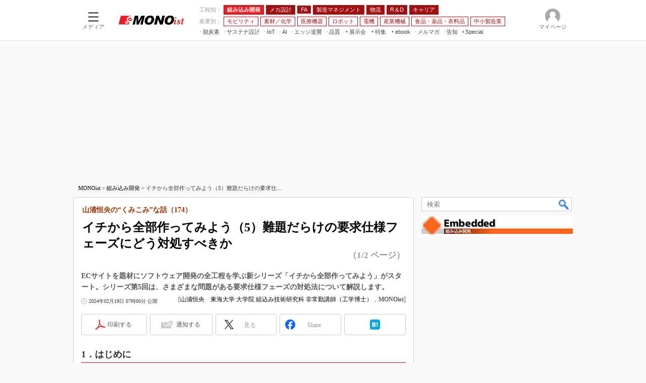

--- FILE ---
content_type: text/html
request_url: https://monoist.itmedia.co.jp/mn/spv/2402/19/news028.html
body_size: 20441
content:
























































<!DOCTYPE html>
<html lang="ja">
<head>
<meta charset="shift_jis">





<!-- headTop -->


















<meta http-equiv="x-dns-prefetch-control" content="on">

<meta name="referrer" content="no-referrer-when-downgrade">
<script>var masterChannel='mn',masterType='article',prFlag='',ttprFlag='',erFlag = '',swspv='(none)',summaryFlag='(none)',summaryURL='',referenceFlag='(none)';</script>
<script src="/js/spv/movePC2SP.js?date=202509161040"></script>

<link rel="apple-touch-icon" sizes="152x152" href="https://image.itmedia.co.jp/nac/spv/mn_apple-touch-icon-152x152.png">


<meta name="apple-mobile-web-app-title" content="MONOist">

<meta name="viewport" content="initial-scale=1,user-scalable=1,maximum-scale=5">
<meta name="format-detection" content="telephone=no">


	
		
		<meta name="TMP_SeriesID" id="TMP_SeriesID" content="241">
	
	
		
		<meta name="TMP_JointWriterID" id="TMP_JointWriterID" content="210814">
	
	
		
			
				
				<link rel="canonical" href="https://monoist.itmedia.co.jp/mn/articles/2402/19/news028.html">
			
		
	


<link rel="next" href="news028_2.html">
<script type="application/ld+json">
{
"@context":"https://schema.org",
"@type":"Organization",
"url":"https://monoist.itmedia.co.jp/mn/spv/",
"logo":"https://image.itmedia.co.jp/images/logo/w200_mn.png"
}
</script>
<script type="application/ld+json">
{
"@context":"https://schema.org",
"@type":"Person",
"name":"MONOist",
"url":"https://monoist.itmedia.co.jp/mn/spv/",
"sameAs":["https://www.facebook.com/MONOist","https://twitter.com/MONOist_itmedia"]
}
</script>
<!-- /headTop -->



<meta property="og:title" content="イチから全部作ってみよう（5）難題だらけの要求仕様フェーズにどう対処すべきか">
<meta property="og:description" content="ECサイトを題材にソフトウェア開発の全工程を学ぶ新シリーズ「イチから全部作ってみよう」がスタート。シリーズ第5回は、さまざまな問題がある要求仕様フェーズの対処法について解説します。 (1/2)">
<meta property="og:site_name" content="MONOist">
<!-- OGP -->
<!-- article -->
<meta property="og:url" content="https://monoist.itmedia.co.jp/mn/articles/2402/19/news028.html">
<meta property="og:type" content="article">
<meta property="og:image" content="https://image.itmedia.co.jp/mn/articles/2402/19/cover_news028.jpg">

<meta property="article:published_time" content="2024-02-19T07:00:00">

<meta property="fb:app_id" content="534261890081474">
<meta name="twitter:card" content="summary">
<meta name="twitter:site" content="@MONOist_itmedia">
<meta name="twitter:creator" content="@MONOist_itmedia">


<!-- /OGP -->

<title>イチから全部作ってみよう（5）難題だらけの要求仕様フェーズにどう対処すべきか：山浦恒央の“くみこみ”な話（174）（1/2 ページ） - MONOist</title>


<script type="application/ld+json">
{
"@context":"https://schema.org",
"@type":"BreadcrumbList",
"itemListElement":
[
{"@type":"ListItem","position":1,"item":{"@id":"https://monoist.itmedia.co.jp/mn/spv/","name":"MONOist"}},
{"@type":"ListItem","position":2,"item":{"@id":"https://monoist.itmedia.co.jp/mn/subtop/116/spv/","name":"組み込み開発"}},
{"@type":"ListItem","position":3,"item":{"@id":"https://monoist.itmedia.co.jp/mn/category/559/spv/","name":"ソフトウェアテスト／デバッグ"}}
]
}
</script>


<meta name="categoryid" content="559">













<meta name="robots" content="max-image-preview:large">


<!-- JSONLD ARTICLE -->
<script type="application/ld+json">
{
"@context":"https://schema.org",
"@type":"NewsArticle",
"mainEntityOfPage":{
"@type":"WebPage",
"@id":"https://monoist.itmedia.co.jp/mn/spv/2402/19/news028.html"
},
"isAccessibleForFree": "False",
"hasPart": {
"@type": "WebPageElement",
"isAccessibleForFree": "False",
"cssSelector": ".subscription"
},
"image":["https://image.itmedia.co.jp/mn/articles/2402/19/cover_news028.jpg"
],
"datePublished":"2024-02-19T07:00:00Z",
"dateModified":"2024-02-19T07:03:00Z",
"headline":"イチから全部作ってみよう（5）難題だらけの要求仕様フェーズにどう対処すべきか：山浦恒央の“くみこみ”な話（174）（1/2 ページ）",
"author":
{
"@type":"Person",
"name":"山浦恒央　東海大学 大学院 組込み技術研究科 非常勤講師（工学博士）",
"url":"https://www.itmedia.co.jp/author/210814/spv/"
},
"publisher":{
"@type":"Organization",
"name":"MONOist",
"url":"https://monoist.itmedia.co.jp/mn/spv/",
"logo":{
"@type":"ImageObject",
"url":"https://image.itmedia.co.jp/images/logo/amp_publisher_mn.gif"
}
},
"description":"ECサイトを題材にソフトウェア開発の全工程を学ぶ新シリーズ「イチから全部作ってみよう」がスタート。シリーズ第5回は、さまざまな問題がある要求仕様フェーズの対処法について解説します。 (1/2)",
"articleSection":"連載",
"keywords":"組み込み開発"
}
</script>
<script type="application/ld+json">
{
"@context":"https://schema.org",
"@type":"BreadcrumbList",
"itemListElement":
[
{"@type":"ListItem","position":1,"item":{"@id":"https://monoist.itmedia.co.jp/mn/spv/","name":"MONOist","image":"https://image.itmedia.co.jp/images/logo/w200_mn.png"}},

{"@type":"ListItem","position":2,"item":{"@id":"https://monoist.itmedia.co.jp/mn/spv/2402/19/news028.html","name":"イチから全部作ってみよう（5）難題だらけの要求仕様フェーズにどう対処すべきか","image":"https://image.itmedia.co.jp/mn/articles/2402/19/cover_news028.jpg"}}

]
}
</script>

<script type="application/ld+json">
{
"@context":"https://schema.org",
"@type":"BreadcrumbList",
"itemListElement":
[
{"@type":"ListItem","position":1,"item":{"@id":"https://monoist.itmedia.co.jp/mn/spv/","name":"MONOist","image":"https://image.itmedia.co.jp/images/logo/w200_mn.png"}},
{"@type":"ListItem","position":2,"item":{"@id":"https://monoist.itmedia.co.jp/mn/series/spv/","name":"連載一覧"}},
{"@type":"ListItem","position":3,"item":{"@id":"https://monoist.itmedia.co.jp/mn/series/241/spv/","name":"山浦恒央の“くみこみ”な話"}},
{"@type":"ListItem","position":4,"item":{"@id":"https://monoist.itmedia.co.jp/mn/spv/2402/19/news028.html","name":"イチから全部作ってみよう（5）難題だらけの要求仕様フェーズにどう対処すべきか","image":"https://image.itmedia.co.jp/mn/articles/2402/19/cover_news028.jpg"}}
]
}
</script>

<!-- /JSONLD ARTICLE -->
<meta name="channel" content="MONOist">
<meta name="masterChannel" content="mn">
<meta name="masterType" content="article">
<meta name="prFlag" content="">
<meta name="ttprFlag" content="">
<meta name="keywordIDs" content=",,">
<meta name="adOption" content="/embedded">
<meta name="adOptionName" content="/embedded">
<meta name="extraIDs" content="at-series	ao-mn-subtop-embedded	kw-mn-subtop-embedded">
<meta name="TTIDs" content="">
<meta name="ccid" content="">
<meta name="rcid" content="">
<meta name="rcid_filename" content="">
<meta name="erFlag" content="">
<meta name="build" content="2024年2月19日">
<meta name="keywords" content="組み込み開発">
<meta name="description" content="ECサイトを題材にソフトウェア開発の全工程を学ぶ新シリーズ「イチから全部作ってみよう」がスタート。シリーズ第5回は、さまざまな問題がある要求仕様フェーズの対処法について解説します。 (1/2)">

<meta name="adpath" content="root/smartphone/mn/article">


<meta name="cXenseParse:itm-subsc-flag" content="1">
<meta name="cXenseParse:itm-subsc-type" content="force">

<meta name="host" content="https://monoist.itmedia.co.jp">
<meta name="pcurl" content="/mn/articles/2402/19/news028.html">
<meta name="spurl" content="/mn/spv/2402/19/news028.html">
<meta name="referenceURL" content="/mn/spv/2402/19/news028_00.html" id="referenceURL">
<script>
const ArticleDataDefinition = {
    VariousURLs: {
        HOST: 'https://monoist.itmedia.co.jp',
        PCV: '/mn/articles/2402/19/news028.html',
        SPV: '/mn/spv/2402/19/news028.html',
        AMP: '/mn/amp/2402/19/news028.html',
        SUMMARY_SPV: '',
        REFERENCE_PCV: '/mn/articles/2402/19/news028_00.html',
        REFERENCE_SPV: '/mn/spv/2402/19/news028_00.html'
    }
};
</script>

<!--mn globalStylesheet-->
<link rel="stylesheet" href="https://www.itmedia.co.jp/css/spv/html5base_v2.css?date=202601281532">
<link rel="stylesheet" href="https://www.itmedia.co.jp/css/spv/cmsInput_v2.css?date=202509081222">
<link rel="stylesheet" href="https://www.itmedia.co.jp/css/spv/gam.css?date=202601201059">
<!--/mn globalStylesheet-->


<!--mn globalJavascript-->

<script src="/js/spv/html5base.js?date=202512091010"></script>
<script src="/js/spv/articles.js?date=202501291050"></script>

<script src="//fc.itmedia.co.jp/fpcookie?site_id=itm_" async></script>
<!--/mn globalJavascript-->


<!-- mn gtag_head.html -->

	
<!-- GAM設定 -->
<script src="/js/gamServerEnvironment.js?date=202107151140"></script>
<script>
window.googletag = window.googletag || {};
window.googletag.cmd = window.googletag.cmd || [];
</script>
<script async src="https://securepubads.g.doubleclick.net/tag/js/gpt.js"></script>
<script src="/js/lib/gam_common.js?date=202511251350"></script>
<script>
// 共通処理
window.gam_logop = {};
// refresh処理
const refreshGam = function(slot,dc){
	googletag.cmd.push(function(){
		let gframe = '';
// 共通

// article all
	
// article
		if(slot == 'SpvLink') gframe = [gam_spl1,gam_spl2,gam_spl3,gam_spl4,gam_spl5,gam_spl6,gam_spl7,gam_spl8,gam_spl9,gam_spl10];
		if(slot == 'BelowArtRectangle') gframe = [gam_bar1];
		if(slot == 'TextAd') gframe = [gam_txt1,gam_txt2,gam_txt3],dc = true;
	

		if(gframe) googletag.pubads().refresh(gframe);
		if(dc) gamDeliveryCheck();
	});
};

// refresh引数
// 共通

// article共通
		
// article
var gam_spl1,gam_spl2,gam_spl3,gam_spl4,gam_spl5,gam_spl6,gam_spl7,gam_spl8,gam_spl9,gam_spl10,gam_txt1,gam_txt2,gam_txt3,gam_bar1;
	

googletag.cmd.push(function(){
	googletag.pubads().collapseEmptyDivs();
	googletag.pubads().setCentering(true);
// ユニット設定
	const sd = '/43042345/mn/';
// 共通

// article共通
	
// article
	gam_bar1 = googletag.defineSlot(sd + 'SP_article_BelowArtRectangle',[[300,250],[300,300],[300,600]],'SP_BelowArtRectangle').addService(googletag.pubads());
	gam_spl1 = googletag.defineSlot(sd + 'SP_SpvLink',['fluid'],'SP_SpvLink_1').setTargeting('slot_pos','1').addService(googletag.pubads());
	gam_spl2 = googletag.defineSlot(sd + 'SP_SpvLink',['fluid'],'SP_SpvLink_2').setTargeting('slot_pos','2').addService(googletag.pubads());
	gam_spl3 = googletag.defineSlot(sd + 'SP_SpvLink',['fluid'],'SP_SpvLink_3').setTargeting('slot_pos','3').addService(googletag.pubads());
	gam_spl4 = googletag.defineSlot(sd + 'SP_SpvLink',['fluid'],'SP_SpvLink_4').setTargeting('slot_pos','4').addService(googletag.pubads());
	gam_spl5 = googletag.defineSlot(sd + 'SP_SpvLink',['fluid'],'SP_SpvLink_5').setTargeting('slot_pos','5').addService(googletag.pubads());
	gam_spl6 = googletag.defineSlot(sd + 'SP_SpvLink',['fluid'],'SP_SpvLink_6').setTargeting('slot_pos','6').addService(googletag.pubads());
	gam_spl7 = googletag.defineSlot(sd + 'SP_SpvLink',['fluid'],'SP_SpvLink_7').setTargeting('slot_pos','7').addService(googletag.pubads());
	gam_spl8 = googletag.defineSlot(sd + 'SP_SpvLink',['fluid'],'SP_SpvLink_8').setTargeting('slot_pos','8').addService(googletag.pubads());
	gam_spl9 = googletag.defineSlot(sd + 'SP_SpvLink',['fluid'],'SP_SpvLink_9').setTargeting('slot_pos','9').addService(googletag.pubads());
	gam_spl10 = googletag.defineSlot(sd + 'SP_SpvLink',['fluid'],'SP_SpvLink_10').setTargeting('slot_pos','10').addService(googletag.pubads());
	gam_txt1 = googletag.defineSlot(sd + 'SP_article_Text',['fluid'],'SP_Text_1').setTargeting('slot_pos','1').addService(googletag.pubads());
	gam_txt2 = googletag.defineSlot(sd + 'SP_article_Text',['fluid'],'SP_Text_2').setTargeting('slot_pos','2').addService(googletag.pubads());
	gam_txt3 = googletag.defineSlot(sd + 'SP_article_Text',['fluid'],'SP_Text_3').setTargeting('slot_pos','3').addService(googletag.pubads());
	

	gam_keyValue(); // Key-Value取得
	googletag.pubads().enableSingleRequest();
	googletag.pubads().disableInitialLoad();
	googletag.enableServices();
});
</script>

<!-- /mn gtag_head.html -->


<!-- gtm.html -->
<!-- Google Tag Manager -->
<script>(function(w,d,s,l,i){w[l]=w[l]||[];w[l].push({'gtm.start':
new Date().getTime(),event:'gtm.js'});var f=d.getElementsByTagName(s)[0],
j=d.createElement(s),dl=l!='dataLayer'?'&l='+l:'';j.async=true;j.src=
'https://www.googletagmanager.com/gtm.js?id='+i+dl;f.parentNode.insertBefore(j,f);
})(window,document,'script','dataLayer','GTM-W3CLTQN');</script>
<!-- End Google Tag Manager -->
<!-- /gtm.html -->

<!--headBtm-->

<!--/headBtm-->

</head>
<body id="mn" class="">
<!--bodyTop-->



<!-- Cxense Header -->
<script src="//cx.api.itmedia.co.jp/v1.js"></script>
<script src="//tr.api.itmedia.co.jp/cc/v1.js"></script>
<script src="//cdn.cxense.com/cx.js"></script>
<script src="//cdn.cxense.com/cx.cce.js"></script>
<script src="/js/lib/cx_v2_cce.js?date=202507231610"></script>
<script>
var cx_segments = cX.getUserSegmentIds({persistedQueryId:'32780b6d6fb51c7b1fefeb67a7e3305b165e5c6a'});
var cx_k_param = cx_api_itm('ad');
</script>

<!--/bodyTop-->

<!--masterBodyWrapStart-->
<div id="slideBox_footer"></div>
<div id="masterWrap">
<div id="slideBox_transparent"></div>
<div class="slideBox" id="slideBox_left"><!-- SLIDE LEFT -->

	<!--localNavigation mn -->
	<div id="slideLeft_local"></div>


	<div id="slideLeft_backnum"></div>


<div id="slideLeft_global"></div>
<!-- SLIDE LEFT -->
</div>
<div class="slideBox" id="slideBox_right"><div id="setting"></div>
</div>
<div id="headerstyle_fixed">
<header id="masterHeader">
	<div id="masterHeaderCustomise">
		<div class="slideBtn" id="slideBtn_left"><div class="slideBtnArea"></div></div>
		<div class="slideBtn" id="slideBtn_rank"><div class="slideBtnArea"></div></div>
		<div class="slideBtn" id="slideBtn_search"><div class="slideBtnArea"></div></div>
		<div class="slideBtn" id="slideBtn_right"><div class="slideBtnArea"></div></div>
	</div>
	<div id="masterLogoGroup">
		<div id="masterLogo">
		
			
		<a href="//monoist.itmedia.co.jp/mn/spv/"><img src="https://image.itmedia.co.jp/images/logo/spvheader_mn.gif" width="90" height="13" alt="MONOist"></a>
			
		
		</div>
	</div>
</header>
</div>
<div id="colBoxRankingTop"></div>
<div id="colBoxSearchTop"><div class="colBoxSearch">

	<div class="colBox" style="padding:0 5px;">
		<div class="colBoxOuter">
			<div class="colBoxHead"><div class="colBoxHeadname">検索</div></div>
		</div>
		<div id="colBoxSearchClose"></div>
	</div>
	<gcse:search></gcse:search>

</div></div>
<div id="masterWrapOuter">
<div id="masterWrapInner">
<div id="headerstyle_static"></div>

<!-- parts_warning -->

<div id="colBoxHeaderInformation"></div><!--DOM INNER HTML 用（告知等）-->

	<!-- HTML SCROLL NAVIGATION -->


<link rel="stylesheet" href="https://www.itmedia.co.jp/css/spv/parts_scrollNavigation.css?202208241050">
<div id="colBoxHeaderNavigation" class="colBox colBoxScrollNavigation">
<div id="colBoxHeaderNavigationOut" class="colBoxScrollNavOut bg-Red">
<div id="colBoxHeaderNavigationIn" class="colBoxScrollNavIn">
<a href="https://monoist.itmedia.co.jp/mn/subtop/embedded/spv/" class="">組み込み開発</a><a href="https://monoist.itmedia.co.jp/mn/subtop/mecha/spv/" class="">メカ設計</a><a href="https://monoist.itmedia.co.jp/mn/subtop/pro/spv/" class="">製造マネジメント</a><a href="https://monoist.itmedia.co.jp/mn/subtop/carele/spv/" class="">モビリティ</a><a href="https://monoist.itmedia.co.jp/mn/subtop/fa/spv/" class="">FA</a><a href="https://monoist.itmedia.co.jp/mn/subtop/material_chemical/spv/" class="">素材／化学</a><a href="https://www.itmedia.co.jp/topics/1606/iiot/" class="">製造業×IoT</a><a href="https://monoist.itmedia.co.jp/mn/subtop/features/quality/" class="">製造業×品質</a><a href="https://monoist.itmedia.co.jp/mn/subtop/features/sustainable/" class="">サステナブル設計</a><a href="https://monoist.itmedia.co.jp/mn/subtop/editorsnote/spv/" class="">編集後記</a>
</div>
</div>
</div>
<script>
(function(){
	const sn = document.getElementById('colBoxHeaderNavigation');
	const sn_out = document.getElementById('colBoxHeaderNavigationOut');
	const sn_in = document.getElementById('colBoxHeaderNavigationIn');
	const sn_class = 'colBox colBoxScrollNavigation';
	const sn_a = sn_out.getElementsByTagName('a');
	let sn_w = 0;
	for(var i = 0; i < sn_a.length; i++){
		sn_w += getElementWH(sn_a[i])['w'];
		sn_a[i].addEventListener('touchstart',function(evt){
			evt.target.className += ' active';
		},false);
		sn_a[i].addEventListener('touchend',function(evt){
			evt.target.className = evt.target.className.replace(' active','');
		},false);
	}
	const float_evt = function(){
		const sn_bw = getBrowserWH()['w'];
		if(sn_bw < sn_w){
			var mv = sn_out.scrollLeft;
			sn_in.style.width = (sn_w + 1) + 'px';
			if(mv <= 0){
				sn.className = sn_class + ' rightArrow';
			}else if(mv >= (sn_w - sn_bw)){
				sn.className = sn_class + ' leftArrow';
			}else{
				sn.className = sn_class + ' leftArrow rightArrow';
			}
		}
	};
	float_evt();
	sn_out.addEventListener('scroll',float_evt,false);
})();
</script>
<!-- parts_scrollNavigation_mn -->








<!-- AFFILIAT -->

	<!-- masterType = article -->
	
		<!-- prFlag = not PR -->
		
			<!-- masterChannel = other -->
			<!-- no AFFILIAT -->
		
	




<!--masterBodyWrapStart-->

<div id="masterBody">
	<!--masterBodyStart-->
<!--masterBodyStart-->

	<div id="masterContents">
		<div id="masterMain">
			<!--masterMainStart-->


	
		
			<!-- NOT Ads under masterMain -->
		
	



	





<!--masterMainStart-->

				<article id="cmsWrap">
					<div id="cmsHeader" class="cmsHeader">
						<div id="cmsType" class="cmsType">連載</div>
						<div id="cmsDate" class="cmsDate"><time id="update" class="update" datetime="2024-02-19T07:00:00">2024年2月19日</time></div>
						<div id="cmsTitleGroup">
						<div id="cmsTitle" class="cmsTitle"><h1 class="title"><span class="title__maintext">イチから全部作ってみよう（5）難題だらけの要求仕様フェーズにどう対処すべきか</span><i class="title__delimiter">：</i><i class="title__subtitle">山浦恒央の“くみこみ”な話（174）</i><span class="title__pagenumber">（1/2 ページ）</span></h1></div>
						
						<div id="cmsAbstract" class="cmsAbstract">
						<p>ECサイトを題材にソフトウェア開発の全工程を学ぶ新シリーズ「イチから全部作ってみよう」がスタート。シリーズ第5回は、さまざまな問題がある要求仕様フェーズの対処法について解説します。</p>
						</div>
						
						</div>
						<div id="cmsInfo" class="cmsInfo">
							<span id="byline" class="byline">[<a href="https://www.itmedia.co.jp/author/210814/spv/" class="cmsAuthorlink">山浦恒央　東海大学 大学院 組込み技術研究科 非常勤講師（工学博士）</a>，MONOist]</span>
							<span id="pclink" class="pclink"><a href="javascript:void(0);" onClick="movePC2SP({'name':'pc2sp','click':true});">PC用表示</a></span>
							<span id="reflink"><a href="/mn/spv/2402/19/news028_00.html">関連情報</a></span>
						</div>
					</div>
					<!--cmsBodyWrapStart-->

	<!-- masterChannel ne kn -->
	
	<!-- SOCIALBUTTON TOP -->
	
		
			<div class="colBoxClear h5px"></div>
			<div class="wrap_social wrap_social_big" data-position="top">
				<div class="box_social"><div class="btn_social btn_social_fb">Share</div></div>
				<div class="box_social"><div class="btn_social btn_social_tw">Tweet</div></div>
				<div class="box_social"><div class="btn_social btn_social_ln">LINE</div></div>
				<div class="box_social"><div class="btn_social btn_social_hb">Hatena</div></div>
				
			</div>
			<div class="colBoxClear h5px"></div>
		
	

	<!-- PR TEXT -->
	
		
			
				
				<!-- masterChannel ne news -->
				
				
				<div id="TextAd">
					<div id="SP_Text_1" style="width:auto;min-height:24px;"></div>
					<div id="SP_Text_2" style="width:auto;min-height:24px;"></div>
					<div id="SP_Text_3" style="width:auto;min-height:24px;"></div>
					<script>refreshGam('TextAd');</script>
				</div>
				
			
		
	

<!--cmsBodyWrapStart-->

					<div id="cmsBody">
						<!--cmsBodyStart-->
<!-- SET LOGO -->

	<!-- masterType == article -->
	
		<!-- masterChannel ne lifestyle|ait|news|business -->
	

<!--cmsBodyStart-->

							<div id="cmsMark"><!-- null for itmedia-->
</div>
							<!-- cmsBodyCtrlTop -->
							
							<!-- cmsBodyMainStart -->



<div id="cmsBodyMain">
							
							
<h2 class="format--crosshead">1．はじめに</h2>
<p>　山浦恒央の“くみこみ”な話の<A HREF="https://monoist.itmedia.co.jp/mn/spv/2310/19/news049.html">連載第170回</A>から、入門者をターゲットとして、「イチから全部作ってみよう」というシリーズを始めました。このシリーズでは、多岐にわたるソフトウェア開発の最初から最後まで、すなわち、要求仕様の定義、設計書の作成、コーディング、デバッグ、テスト、保守までの「開発フェーズ」の全プロセスを具体的に理解、経験することを目的にしています。<A HREF="https://monoist.itmedia.co.jp/mn/spv/2310/19/news049.html">第170回</A>を読んでいない方は、以下のリンクから一読することをおススメします。</p>
<aside class="cmsRelated">
		<div class="cmsRelatedItem">
				<div class="cmsRelatedBox cmsRelatedBox_1"><a href="https://monoist.itmedia.co.jp/mn/spv/2310/19/news049.html" class="cmsRelatedImg"><img src="https://image.itmedia.co.jp/mn/articles/2310/19/top_news049.jpg" width="120" height="90"></a></div>
				<div class="cmsRelatedBox cmsRelatedBox_2"><p class="cmsRelatedTitle"><a href="https://monoist.itmedia.co.jp/mn/spv/2310/19/news049.html">イチから全部作ってみよう（1）ソフトウェア開発の大まかな流れを把握する</a></p></div>
		</div>
</aside>
<p><A HREF="https://monoist.itmedia.co.jp/mn/series/241/">⇒連載「山浦恒央の“くみこみ”な話」バックナンバー</A></p>
<p>　要求仕様フェーズでは、クライアントから作りたいものをヒアリングし、要求仕様書を作成します。要求仕様書は、開発の根幹に関わる文書で、これを作成しないと開発に取り掛かれず、場合によっては、プロジェクトが頓挫します。</p><!--articles_ad1-->

	<!-- SPBANNER -->
	
	<!-- nl|fav|kn|ait|bt|edn|ee|enterprise|executive|mm|mn|smartjapan|tf|tt -->
	

<!--articles_ad1-->

<div class="subscription">
<p>　要求仕様書をきちんと書く大変さは、「野球を一回も見聞きしたことがない人に対し、野球の進行手順やルールを詳細に定義し、それを読んだ瞬間、野球ができるようになる説明書」を考えれば理解できますね。これは、非常に高度な技術力が求められます。</p>
<p>　前々回の<A HREF="https://monoist.itmedia.co.jp/mn/spv/2312/14/news044.html">第172回</A>と前回の<A HREF="https://monoist.itmedia.co.jp/mn/spv/2401/18/news025.html">第173回</A>では、要求仕様フェーズで発生する主要な問題点をまとめました。</p>
<aside class="cmsRelated">
		<div class="cmsRelatedItem">
				<div class="cmsRelatedBox cmsRelatedBox_1"><a href="https://monoist.itmedia.co.jp/mn/spv/2312/14/news044.html" class="cmsRelatedImg"><img src="https://image.itmedia.co.jp/mn/articles/2312/14/top_news044.jpg" width="120" height="90"></a></div>
				<div class="cmsRelatedBox cmsRelatedBox_2"><p class="cmsRelatedTitle"><a href="https://monoist.itmedia.co.jp/mn/spv/2312/14/news044.html">イチから全部作ってみよう（3）MINORIに学べ、全ての悪は要求仕様書から生まれる</a></p></div>
		</div>
</aside>
<aside class="cmsRelated">
		<div class="cmsRelatedItem">
				<div class="cmsRelatedBox cmsRelatedBox_1"><a href="https://monoist.itmedia.co.jp/mn/spv/2401/18/news025.html" class="cmsRelatedImg"><img src="https://image.itmedia.co.jp/mn/articles/2401/18/top_news025.jpg" width="120" height="90"></a></div>
				<div class="cmsRelatedBox cmsRelatedBox_2"><p class="cmsRelatedTitle"><a href="https://monoist.itmedia.co.jp/mn/spv/2401/18/news025.html">イチから全部作ってみよう（4）要求仕様フェーズに潜むさまざまな罠</a></p></div>
		</div>
</aside>
<div class="cmsBodyBaloon cmsBodyBaloonCol-green cmsBodyBaloonBN"><div class="cmsBodyBaloonInner">
<ul>
<li>要求仕様が正しいか判断できない</li>
<li>要求仕様が決まらない、収束しない</li>
<li>仕様変更が発生する（頻発する？）</li>
<li>要求仕様の抜け／漏れが発生する</li>
<li>要求仕様の記述ミス／誤解が発生する</li>
<li>実現可能性が判断できない、過小に考える</li>
</ul>
</div></div>
<p>　ちなみに、この中で圧倒的に多い問題が「要求仕様に抜け／漏れがある」です。「要求仕様の抜けなんて、すぐに分かるはず」と考えてしまいますが、細かいところで大量の抜けがあります。<A HREF="https://monoist.itmedia.co.jp/mn/spv/2312/14/news044.html">連載第172回</A>で、「駐車場の料金表には必ずバグがある」と書き、具体的な例を幾つか挙げました。駐車場の料金表のように、一見、簡単に見える「要求仕様書」にも多数の抜けやバグがあります。数百万ステップもある巨大なシステムでは、仕様の抜けをいかに少なくするかは、非常に重要です。</p>
<p>　要求仕様書の問題は、非常に複雑で、抽象的なので、入門者には荷が重いかもしれません。しかし、解決しないまでも、対処法だけでも頭に入れておくことは非常に大事です。</p>
<p>　今回は、要求仕様フェーズの問題点の対処法を紹介します。</p>
<h2 class="format--crosshead">2．要求仕様フェーズの問題対処法</h2>
<h3 class="format--subheading">2.1 質問リストを作ってクライアントに質問をする</h3>
<!--CAP-->
<div id="col150r"><a name="sp_240219kumikomistory174_00.jpg"></a><a href="#"><img src="https://image.itmedia.co.jp/mn/articles/2402/19/sp_240219kumikomistory174_00.jpg" width="145" height="96" alt="ソムリエ" onClick="enlarge( 'https://image.itmedia.co.jp/mn/articles/2402/19/sp_240219kumikomistory174_00.jpg', 290, 193 ); return false;"></a>
<br>
<small>※写真はイメージです</small></div>
<!--CAPEND-->
<p>　「ワインのECサイトを作成して欲しい」とクライアントから依頼があったとします。この場合、開発側の担当者で、日本ソムリエ協会が認定する「ワインエキスパート」の資格に相当する知識、ワイン販売、店舗業務に関して高度な知識を持っている人はほとんどいません。結果、「要求仕様が正しいか」「誤解していないか」を開発担当者だけで判断することは不可能ですね。</p>
<p>　例えば、ワインでは、「同じ商品名でも違う生産者」がいる不思議があります。世界の赤ワインの双璧が、ドッシリ重厚なボルドー産と、軽快で香り高いブルゴーニュ産です。</p>
<p>　スーパーマーケットで販売しているお買い得の赤ワインの代表が「ブルゴーニュのピノ・ノワール」でしょう。ピノ・ノワールはブドウの品種名で、ブルゴーニュの赤は、ほぼ、ピノ・ノワール100％で作ります。ワインショップで、「ブルゴーニュのピノ・ノワールをください」と言うと、「誰が作ったピノ・ノワールですか？」「収穫年は何年ですか？」と聞かれるかも知れません（1本1000円程度なら、適当に案内してもらえますが、数十万円もする超高級ワインでは、誰が作ったか、何年の収穫かで価格が10倍違うことはよくあります）。</p>
<p>　こだわりが非常に強い八百屋さんで、「群馬県産の下仁田ネギをください」と言うと、「この山田太郎農園のネギは、少々高価ですが、有機農法でつくっています。お手頃価格ですと、こちらのスズキ・ファームのネギがおススメです」といわれるのと同じで、ワインは、「生産地区」「生産者」「ブドウの種類」「収穫年（ヴィンテージ）」が違うと、別物になります。</p>
<p>　ブルゴーニュの赤の場合、以下のデータがあれば、1つの銘柄をピンポイントで見分けることが可能になります。</p>
<ul>
<li>商品名：ブルゴーニュ ピノ・ノワール</li>
<li>生産者：ドメーヌ・ド・ラ・ロマネ・コンティ</li>
<li>収穫年：2021年</li>
</ul>
<p>　国や地域が異なると、ワインの醸造法が異なり、必要なデータも異なります。ここが、ワインを販売／管理する場合に最も面倒な箇所です。自動車、携帯電話、不動産、服飾など、いろいろな商品／サービスで、その分野独自の複雑怪奇な分類や、業界の事情があります。システムを設計する側が、これを全て把握するのは非常に困難ですね。</p>
<p>　このような時は、質問リストを作成し、クライアントに確認を取ります（<strong>表1</strong>）。</p>
<table id="tbl" class="cmsTable cmsTable cmsTable100">
<caption></caption>
<thead><tr>
<th id="null"> No.</th>
<th id="null">質問</th>
<th id="null">回答</th>
</tr></thead><tbody><tr>
<th id="null">1</th>
<td id="null">顧客データは何件必要でしょうか。</td>
<td id="null">1万件登録できるようにしてください。</td>
</tr><tr>
<th id="null">2</th>
<td id="null">会員のポイントは何円につき1ポイントとすればよいでしょうか。</td>
<td id="null">100円につき1ポイントとしてください。</td>
</tr><tr>
<th id="null">3</th>
<td id="null">サイトの利用者はどれくらいを想定しているでしょうか。</td>
<td id="null">常時10人程度の小規模なものを想定しています。</td>
</tr><tr>
<th id="null">4</th>
<td id="null">扱う商品数は何件の予定でしょうか。</td>
<td id="null">2万点を想定しています。</td>
</tr></tbody>
<tfoot><tr><td colspan="3">表1　質問リスト</td></tr></tfoot>
</table>
<p>　表1は、質問リストの作成例です。表形式にして、質問と回答をセットにして使用します。このやりとりは要求仕様フェーズにとどまらず、設計、デバッグ、テストと開発が終了するまで続くでしょう。クライアントの記述ミスや開発側の誤解を防ぐためにも、恥と思わず、疑問点は確認することをお勧めします。</p>
<div id="notice"><a href="https://monoist.itmedia.co.jp/mn/spv/2402/19/news028_2.html">要求仕様書のレビュー</a></div>
</div><!-- subscription end -->
<!-- include ad before related -->

							<div id="cmsCopyright"><p><p>Copyright &copy; ITmedia, Inc. All Rights Reserved.</p>
</p></div>
							</div>






	
		<!--insert_articles_ad-->
		
	

<!--articles_ad2-->





<!-- cmsSeriesList -->

	<!-- SeriesID_Flag == 1 -->
	
		<!-- SeriesID ne 962 -->
	<div id="cmsSeriesList"></div>
	<script src="/js/spv/cmsSeriesList.js?date=202309051440"></script>
	<script src="/include/series/241/list.json" defer></script>
	



	<!-- NOT TT LOGLY -->


<!-- TT PR NO byline -->

	<!-- masterChannel = not tt -->



<!-- SOCIALBUTTON BTM -->

	<!-- NOT SOCIALBUTTON BTM -->



	
		<div id="belowArticleRectangle" class="colBoxIndex colBoxIndexAD">
			<!-- AD RECTANGL JS OR IFRAME -->
			
			<div id="BelowArtRectangle" class="gad">
				<div id="SP_BelowArtRectangle" style="min-width:300px;min-height:250px;"></div>
				<script>refreshGam('BelowArtRectangle');</script>
			</div>
			
		</div>
	


<!--articles_ad2-->

<!-- cmsBodyMainEnd -->

							<div class="ctrl" id="start">
<span id="prev">　　　　　　</span>
<span id="numb">|</span>
<span id="next"><a href="news028_2.html">次のページへ</a></span>
</div>

							<!-- cmsBodyCtrlBtm -->

	<!-- masterChannel ne business -->

<!-- /cmsBodyCtrlBtm -->
							
							
							
							<!-- cmsBodyRelated -->
						<!-- cmsBodyEnd -->

<!-- 関連記事アブストラクト削除確認 -->
<script>
(function () {
    let endlink = document.getElementById('endlinkConnection');
    if(endlink){
        let endlinkart = endlink.getElementsByClassName('endlink-art');
        if(endlinkart.length > 0){
            for(let i=0;i<endlinkart.length;i++){
                console.log('_endlink_' + (i+1) + '_cut');
                let endlinkarthtml = endlinkart[i].innerHTML;
                if(endlinkart[i].innerHTML.indexOf('<br>') != -1){
                    endlinkarthtml = endlinkarthtml.substring(0,endlinkarthtml.indexOf('<br>'));
                    endlinkart[i].innerHTML = endlinkarthtml;
                }
            }
        };
    }
})();
</script>







<!--static_cce_modules - mn-->

<script>
/**
 * CCE (Content Customization Engine) Widget IDs
 * 各メディアの CCE モジュールで使用する WidgetId を一元管理
 *
 * 構造:
 * - mask: マスキャンペーンウィジェット (PCV/SPV共通)
 * - offer: オファーキャンペーンウィジェット (PCV のみ)
 * - exp: ABテスト用エクスペリエンスウィジェット
 *   - pc: PC版 WidgetId
 *   - sp: SP版 WidgetId
 *   - PR対応の場合は pr/default でネスト
 */

var CCE_WIDGET_IDS = {
  // EDN
  edn: {
    mask: '40862dbd60fa2f6137876a104db6921c5e5d4441',
    offer: 'c303e217c0d300c909b49e6a9ff4b0cee892e9ee',
    exp: {
      pc: '3a800b080d36d398d1bd463ecc97e64430d4430a',
      sp: 'eff97926eabb89015dc3d569c05f224f467ba9c1'
    }
  },

  // BUILT
  bt: {
    mask: 'd5d3fc936f5141ba4da08c0a7b95dcf34e3e8fd7',
    offer: '7a2fa08b20e31cc2ef23b4e48146b39335989f58',
    exp: {
      pc: '27ff6a4b2aef35c6e56451c3ad0f69cfed25b22b',
      sp: '93b6a58928dd13121a3f0dea3d0c122dfdb15dbf'
    }
  },

  // MONOist
  mn: {
    mask: '53d5f903b8124aa1106cc3e09bf6aafde5830611',
    offer: '5cebad56e9235803088886b2d5d74833aa5fb7d5',
    exp: {
      pc: '66d85c8f73ef05b137b71f0660433eae72f0ff3e',
      sp: 'ddbc4725f2a13e6ff6e51c5e6fc3b6983f96a1c3'
    }
  },

  // キーマンズネット
  kn: {
    exp: {
      pc: '424988dd7dbb48b341365fb15cd4efcc0e25e2c2',
      sp: '2b4b5105a59f21f89d7923c5205b812c3dc1d4c5'
    }
  },

  // EE Times Japan
  ee: {
    mask: '895b47a3284b8a5446cff8055f8200213d5e1d5b',
    offer: '7c5b161068a182272b26f7c67bed34b47fe2c88b',
    exp: {
      pc: '4ceb50d18052a7e96b05371753be4c6667914e72',
      sp: 'b6c707cf9e06d52870d16c9b4347dfac8cb958f5'
    }
  },

  // スマートジャパン
  smartjapan: {
    mask: 'c7ce311d45fdd4634bd1a5ad8544d894c4a73b65',
    offer: '8c54d9f5637f6200d46cccad3a60178e1e9c4495',
    exp: {
      pc: '9ecf9cc120167f12cc083b6a577370db993a4551',
      sp: '6c3ba3803b41c4f14c0ec319f99a40594ce1b13b'
    }
  },

  // TechTarget ジャパン
  tt: {
    exp: {
      pc: 'cc5bff9e9f395889b8b6ac238dfb30e48a9ae975',
      sp: 'cb8a69f4614a7f5a5c7ea5d77edfca55128a0e18'
    }
  },

  // ITmedia Mobile
  mobile: {
    exp: {
      pc: 'c8bd933f08d7f440c41668128ba69a8d1d375362',
      sp: 'a5c16b04a66cead881b6f71e2333be75fbb6029f'
    }
  },

  // ITmedia エンタープライズ（PR対応）
  enterprise: {
    exp: {
      pc: {
        pr: '5f084854394f3d21be116359c854b8d44eb9e535',
        default: '94953518cd3d466b4fc88c06ca3ad6a94c47334a'
      },
      sp: {
        pr: '27990a86cc019a70d51fae82c107ab8e07fa2453',
        default: '8314d4cf9f6d79ed4b5c21c214b4fd46b514f909'
      }
    }
  },

  // ITmedia AI+ （PR対応）
  aiplus: {
    exp: {
      pc: {
        pr: '5f084854394f3d21be116359c854b8d44eb9e535',
        default: 'd4135d1d57285130aa9f6dddab37899c910c11f8'
      },
      sp: {
        pr: '27990a86cc019a70d51fae82c107ab8e07fa2453',
        default: '2d3946bae2be595b595e9853156144bd53d44b39'
      }
    }
  },

  // ＠IT（PR対応）
  ait: {
    mask: '9a0ad8e5e78f363620d4f4a9a43450b3559c1796',
    offer: '2a87f14408471842467b603659e94e6bff3b713f',
    exp: {
      pc: {
        pr: '5f084854394f3d21be116359c854b8d44eb9e535',
        default: '92f6013a0fc1f17e96081452ed55595103687ac3'
      },
      sp: {
        pr: '27990a86cc019a70d51fae82c107ab8e07fa2453',
        default: '7dfc61481adb580f9a15f8c7c89f758b618d7acf'
      }
    }
  },

  // ITmedia ビジネスオンライン（PR対応）
  business: {
    exp: {
      pc: {
        pr: '5f084854394f3d21be116359c854b8d44eb9e535',
        default: 'e33e133642ac8fbd33d292ddd81e23c1e913e7f4'
      },
      sp: {
        pr: '27990a86cc019a70d51fae82c107ab8e07fa2453',
        default: '223dffe81be4e1596075010e1929abddd9342500'
      }
    }
  },

  // ITmedia マーケティング（PR対応）
  mm: {
    exp: {
      pc: {
        pr: '5f084854394f3d21be116359c854b8d44eb9e535',
        default: 'ca09861df6d7d8c99236e8d998398e316a4b4121'
      },
      sp: {
        pr: '27990a86cc019a70d51fae82c107ab8e07fa2453',
        default: '9bf5baba674f640334fb17d3c8ff4a0036f85176'
      }
    }
  },

  // ITmedia NEWS（PR対応）
  news: {
    exp: {
      pc: {
        pr: '5f084854394f3d21be116359c854b8d44eb9e535',
        default: '36fa65f53cced8cc856e6af4f5eb8ad973105173'
      },
      sp: {
        pr: '27990a86cc019a70d51fae82c107ab8e07fa2453',
        default: '600b6a60fc87d1219514e08a5e4ad3e91c5ac4a3'
      }
    }
  }
};

/**
 * ヘルパー関数: Experience WidgetId を取得
 * @param {string} media - メディアコード (例: 'aiplus', 'enterprise')
 * @param {boolean} isPC - PC版かどうか
 * @param {boolean} isPR - PR環境かどうか
 * @returns {string} WidgetId
 */
function getCCEExperienceWidgetId(media, isPC, isPR) {
  const config = CCE_WIDGET_IDS[media];
  if (!config || !config.exp) {
    console.error('[CCE] Unknown media or missing exp config:', media);
    return '';
  }

  const deviceKey = isPC ? 'pc' : 'sp';
  const widgetId = config.exp[deviceKey];

  // PR対応メディアの場合
  if (typeof widgetId === 'object') {
    return isPR ? widgetId.pr : widgetId.default;
  }

  return widgetId;
}

/**
 * ヘルパー関数: Campaign WidgetId を取得
 * @param {string} media - メディアコード
 * @param {string} type - 'mask' または 'offer'
 * @returns {string} WidgetId
 */
function getCCECampaignWidgetId(media, type) {
  const config = CCE_WIDGET_IDS[media];
  if (!config) {
    console.error('[CCE] Unknown media:', media);
    return '';
  }

  const key = type === 'mask' ? 'mask' : 'offer';
  return config[key] || '';
}

// グローバルスコープに公開（レガシー対応）
if (typeof window !== 'undefined') {
  window.CCE_WIDGET_IDS = CCE_WIDGET_IDS;
  window.getCCEExperienceWidgetId = getCCEExperienceWidgetId;
  window.getCCECampaignWidgetId = getCCECampaignWidgetId;
}
</script>

<div id="cceMaskCampaignWidget"></div>
<div id="cceOfferCampaignWidget"></div>
<div id="cceExperienceWidget"></div>

<script src="/js/lib/base_cce_widget_request.js?202601061120"></script>
<script>
(function(d){
	// SPV デバイスフラグ
	const isSPV = /\/spv\//.test( location.href );

	// マスクキャンペーン用
	const cceMaskTargetElementId = 'cceMaskCampaignWidget';
	const cceMaskWidgetId = getCCECampaignWidgetId('mn', 'mask');

	// オファーキャンペーン用
	const cceOfferTargetElementId = 'cceOfferCampaignWidget';
	const cceOfferWidgetId = getCCECampaignWidgetId('mn', 'offer');

	// AB 実験用
	const cceExperienceTargetElementId = 'cceExperienceWidget';
	const cceExperienceWidgetId_PCV = CCE_WIDGET_IDS.mn.exp.pc;
	const cceExperienceWidgetId_SPV = CCE_WIDGET_IDS.mn.exp.sp;

	// CCE モジュールの非同期リクエスト
	const requestAsyncModules = function() {
		//PCV / SPV で同一のウィジェットをリクエストする場合は分岐外にリクエストを記述
		
		// デバイスごとにウィジェットが異なる場合は分岐内の対応するデバイス側にリクエストを記述
		if( isSPV ) {
			//SPV
			cceModules.cceMaskRequest(cceMaskTargetElementId, cceMaskWidgetId);
			cceModules.widgetRequest(cceExperienceTargetElementId, cceExperienceWidgetId_SPV); //AB 実験
		} else {
			// PCV
			cceModules.widgetRequest(cceOfferTargetElementId, cceOfferWidgetId); //オファーキャンペーン
			cceModules.widgetRequest(cceExperienceTargetElementId, cceExperienceWidgetId_PCV); //AB 実験
		}
	}

	// 非同期実行モジュールのため DOM 構築を待つ 
	if( d.readyState === 'loading' ) {
		d.addEventListener("DOMContentLoaded", function(ev){
			ev.currentTarget.removeEventListener(ev.type, arguments.callee);

			// 非同期のモジュールをリクエスト
			requestAsyncModules();
		});
	} else {
		// 非同期のモジュールをリクエスト
		requestAsyncModules();
	}
})(document);
</script>

<!--/static_cce_modules - mn-->



<!-- /cmsBodyEnd -->

					</div>
					<!--cmsBodyWrapEnd-->

<script>
(function(d){
	var cmsBodyMain = d.getElementById('cmsBodyMain');
	var main = function(){
		window.addEventListener('DOMContentLoaded',function(){
			var ary = {
				'id':['noalign','CmsMembersControl','phsRanking'],
				'class':['balBox1','balAlign','cmsBodyBaloon','cmsVideo','cmsEmbeddedImgur','colBoxSalesRanking','colBoxButton','cmsBodyRank','cmsClick2visible','ricoh-theta-spherical-image']
			};
			var flag_niche = 0;
			for(var i = 0; i < ary.id.length; i++){
				if(d.getElementById(ary.id[i])){
					flag_niche = 1;break;
				}
			}
			if(!flag_niche){
				for(var i = 0; i < ary.class.length; i++){
					if(cmsBodyMain.getElementsByClassName(ary.class[i])[0]){
						flag_niche = 1;break;
					}
				}
			}
			if(flag_niche) addCSS('/css/spv/cmsInput.niche.css?date=202507011053');
		return;
		},false);
		window.addEventListener('load',function(){
			var e_pre = cmsBodyMain.getElementsByTagName('pre')[0];
			var evt_pre = function(){
				if( typeof prettyPrint != 'undefined' ) {  //preタグが存在していてかつ prettify.js が読み込み済み
					prettyPrint();
				}
			};
			if(e_pre) evt_pre();
		},false);
	};
	if(cmsBodyMain) main();
})(document);
</script>
<script src="/js/spv/enlarge.js?date=201811261230" defer></script>


<script>
(function(){
	var d = document;
	var meta = d.getElementsByTagName('head')[0].getElementsByTagName('meta');
	var metakey = '';
	for(var i = 0; i < meta.length; i++){
		if(meta[i].name.match('extraIDs')){
			metakey = meta[i];
			break;
		}
	}
	if(metakey == '') return false;
	var key = metakey.content;
	var sc = '';
	var lc = '';
	var description = '';
	if(key.match('ao-mn-subtop-embedded')){
		sc = 'a0a531122de465614efef1078901475b2d78b72b13d67968bd2bb7bd8558ae67';
		lc = '2ff2a721fab172f1ab7e77774978c698899249076747675c872eaa9b2f6780b8';
		description = 'この記事は、メールマガジン「電子機器設計／組み込み開発 メールマガジン」をお申し込みになると無料で閲覧できます。アイティメディアIDを持っている方は次のページでIDとパスワードを入力してください。登録されていない方は新規登録ボタンをクリックしてください。';
	}else if(key.match('ao-mn-subtop-robot')){
		sc = 'a0a531122de465614efef1078901475b2d78b72b13d67968bd2bb7bd8558ae67';
		lc = '2ff2a721fab172f1ab7e77774978c698899249076747675c872eaa9b2f6780b8';
		description = 'この記事は、メールマガジン「電子機器設計／組み込み開発 メールマガジン」をお申し込みになると無料で閲覧できます。アイティメディアIDを持っている方は次のページでIDとパスワードを入力してください。登録されていない方は新規登録ボタンをクリックしてください。';
	}else if(key.match('ao-mn-subtop-pro')){
		sc = '40794500a2845c943a0f4910461d9c39868a2930f689d2dfa9659625aa7a15cc';
		lc = 'd0f451801443fa1478e1cf080e8d63dead650c9712b2631edf7e1658a98967d9';
		description = 'この記事は、メールマガジン「製造マネジメント メールマガジン」をお申し込みになると無料で閲覧できます。アイティメディアIDを持っている方は次のページでIDとパスワードを入力してください。登録されていない方は新規登録ボタンをクリックしてください。';
	}else if(key.match('ao-mn-subtop-mecha')){
		sc = '6db44caad5c968a5ec334024daa615d29998fa79f82797cc12141871d0ffbd7b';
		lc = '34be1021b378c5701b4dd1430970982e0dbe72b3b340018d7a9b65939881ed7b';
		description = 'この記事は、メールマガジン「メカ設計 メールマガジン」をお申し込みになると無料で閲覧できます。アイティメディアIDを持っている方は次のページでIDとパスワードを入力してください。登録されていない方は新規登録ボタンをクリックしてください。';
	}else if(key.match('ao-edn-carele')){
		sc = '025ca19d7b07d7f554fd7cd060b628e628d0f607afa3a6fde17c4488f35716d2';
		lc = 'f8b2f96ed09b16bfd24ff625c064408fe19143db121b7944763fcbcc69ab4991';
		description = 'この記事は、メールマガジン「モビリティ メールマガジン」をお申し込みになると無料で閲覧できます。アイティメディアIDを持っている方は次のページでIDとパスワードを入力してください。登録されていない方は新規登録ボタンをクリックしてください。';
	}else if(key.match('ao-mn-subtop-fa')){
		sc = '6d6ae523edc27b235030584adf12a890bf2b3c209da5b11b97d6b58c3ed66f60';
		lc = 'be1722b1d104ffb2753260682954754d9757b986013823c5df20f28e0f74e655';
		description = 'この記事は、メールマガジン「FA メールマガジン」をお申し込みになると無料で閲覧できます。アイティメディアIDを持っている方は次のページでIDとパスワードを入力してください。登録されていない方は新規登録ボタンをクリックしてください。';
	}else if(key.match('ao-mn-subtop-medical')){
		sc = '285b71922aaa01d870483d3b4f59e4a61c2057e1476854a810f387a1d2317806';
		lc = 'fde3f2e7127f6810eb4160bf7bb0563240d78c9d75a9a590b6d6244748a7f4ff';
		description = 'この記事は、メールマガジン「医療機器 メールマガジン」をお申し込みになると無料で閲覧できます。アイティメディアIDを持っている方は次のページでIDとパスワードを入力してください。登録されていない方は新規登録ボタンをクリックしてください。';
	}else if(key.match('ao-mn-subtop-material_chemical')){
		sc = 'd0f451801443fa1478e1cf080e8d63dead650c9712b2631edf7e1658a98967d9';
		lc = '8352dd9eb8b64669e0a8347fd37ae6e5cd67c817f2b4b1eec4475d466ab59eb7';
		description = 'この記事は、メールマガジン「素材／化学 メールマガジン」をお申し込みになると無料で閲覧できます。アイティメディアIDを持っている方は次のページでIDとパスワードを入力してください。登録されていない方は新規登録ボタンをクリックしてください。';
	}else{
		return false;
	}
	var js = d.createElement('script');
	js.src = '/js/spv/mask.js?date=202211121250';
	d.body.appendChild(js);
	js.addEventListener('load',function(){
	ISLOGIN({
		'isLoginURL':'//status.itmedia.co.jp/isLoginMN.cgi',
		'sc':sc,
		'lc':lc,
		'bc':1,
		'heading':'続きを読むには、<strong style="color:#F90;">会員登録（無料）</strong> が必須です',
		'description':description,
		'eVer':'26',
		'eVerStr':'id_mn_article-mask'
	});
	},false);
	return;
})();
</script>



<!--cmsBodyWrapEnd-->

				</article>
			
			<!--masterMainEnd-->
<script>
function scroll_inview(_idname,_xhrfile){
	var w = window;
	var d = document;
	var elem = d.getElementById(_idname); // コンテンツ展開先
	var browserH = getBrowserWH()['h']; // ブラウザ高さ
	var loading = function(){
		var e_wrap = d.createElement('div');
		var e_loader = d.createElement('div');
		var e_content = d.createElement('div');
		e_wrap.className = 'index-ajax-wrap';
		e_loader.className = 'index-ajax-loader';
		e_content.className = 'index-ajax-content';
		e_wrap.appendChild(e_loader);
		e_wrap.appendChild(e_content);
		elem.appendChild(e_wrap);
		var elementY = getElementXY(elem)['y']; // エレメント Y 位置
		var scrollY = 0; // スクロール量

		// スクロール監視
		var scrolling = function(){
			if(elem.getAttribute('data-status') == 'true'){
				w.removeEventListener('scroll',arguments.callee,false);
				console.log('completed : ' + _idname);
				return false;
			}
			elementY = getElementXY(elem)['y']; // エレメント Y 位置
			scrollY = getBrowserScrollXY()['y'] + browserH; // スクロール量
			if(elementY < scrollY){ // コンテンツ展開先が見えた場合
				if(d.getElementById('index_ajax_group')){ // トップインデックス非同期対応
					if(d.getElementById('index_ajax_group').getAttribute('data-status') == 'true'){
						e_loader.innerHTML = '<div class="loader"></div><div class="loading">LOADING</div>';
						w.removeEventListener('scroll',arguments.callee,false);
						htmlRequest(_xhrfile,_idname);
						elem.setAttribute('data-status','true');
						console.log('finished : ' + _idname);
					}else{
						// console.log('retry : ' + _idname);
					}
				}else{
					e_loader.innerHTML = '<div class="loader"></div><div class="loading">LOADING</div>';
					w.removeEventListener('scroll',arguments.callee,false);
					htmlRequest(_xhrfile,_idname);
					elem.setAttribute('data-status','true');
					console.log('finished : ' + _idname);
				}
			}
		};
		w.addEventListener('scroll',scrolling,false); // スクロールイベント
		scrolling(); // スクロールイベント（閲覧位置が半端な場合のために 1 回実行させる）
	};
	w.addEventListener('load',loading,false); // LOAD 後に実装
};
</script>


<!-- BACKNUMBER -->

	
	
		<!-- masterType == article -->
	





	
		
			
			<div id="SpvLink">
				<div class="gam_headline">Special<span class="gam_prmark">PR</span></div>
				<div id="SP_SpvLink_1" style="min-width:300px;min-height:84px;"></div>
				<div id="SP_SpvLink_2" style="min-width:300px;min-height:84px;"></div>
				<div id="SP_SpvLink_3" style="min-width:300px;min-height:84px;"></div>
				<div id="SP_SpvLink_4" style="min-width:300px;min-height:84px;"></div>
				<div id="SP_SpvLink_5" style="min-width:300px;min-height:84px;"></div>
				<div id="SP_SpvLink_6"></div>
				<div id="SP_SpvLink_7"></div>
				<div id="SP_SpvLink_8"></div>
				<div id="SP_SpvLink_9"></div>
				<div id="SP_SpvLink_10"></div>
				<script>refreshGam('SpvLink');</script>
			</div>
			
		
	





	
		<!--Not AUD-1173-->
	


<!-- masterType = article only -->


	<!-- masterType = article -->
	
		<!-- prFlag = not PR -->
		
			<!-- masterChannel = mn -->
			
			<!-- referenceFlag = 0 -->
			
			<div id="logly-lift-4302459"></div>
			<div id="logly-lift-4302460"></div>
			<script>
			(function(d){
				window.addEventListener('load',function(){
					function _logly(_lid){
						var _lgy_lw = d.createElement("script");
						_lgy_lw.type = "text/javascript";
						_lgy_lw.charset = "UTF-8";
						_lgy_lw.async = true;
						_lgy_lw.src= "https://l.logly.co.jp/lift_widget.js?adspot_id=" + _lid;
						var _lgy_lw_0 = d.getElementsByTagName("script")[0];
						_lgy_lw_0.parentNode.insertBefore(_lgy_lw, _lgy_lw_0);
					};
					lazy_gen(d.getElementById('logly-lift-4302459'),function(){
						_logly('4302459');
					});
					lazy_gen(d.getElementById('logly-lift-4302460'),function(){
						_logly('4302460');
					});
				},false);
			})(document);
			</script>
			
			
		
	




	<!--NOT PR NO PR RIGHT COLUMN-->



	
		
			<div id="colBoxRankingBtm"></div>
			<script>_g_rank_file = '/include/spv/rss_ranking_2days_' + masterChannel + '.html'; /* masterBodyWrapStart */</script>
			<script>scroll_inview('colBoxRankingBtm',_g_rank_file);</script>
			
		

		
			
				<!-- masterChannel = enterprise|executive|top|bt|edn|ee|mm|mn|smartjapan|tf|tt|ebook -->
				<!-- NO 2ND RECTANGLE -->
			
		
	






<!--masterMainEnd-->

		</div>
	</div>
	<!--masterBodyEnd-->

	<!--NOT ARTICLE PR NOT PR MARK-->




<!--/masterBodyEnd-->
</div>
<!--masterBodyWrapEnd-->
<footer id="masterFooter">
	<div id="copyright"><p>Copyright &copy; ITmedia Inc. All Rights Reserved.</p></div>
	<div id="pagetop">ページトップに戻る</div>
<script>
function pagetop(e){
    if(e.type == 'touchstart'){
		e.preventDefault();
    }
    if(e.type == 'touchmove'){
		e.preventDefault();
    }
    if(e.type == 'touchend' || e.type == 'click'){
		smoothScroll('#headerstyle_fixed');
		return false;
    }
};
touch2click(document.getElementById('pagetop'),pagetop);
</script>
</footer>
</div><!--/masterWrapInner-->
</div><!--/masterWrapOuter-->
</div><!--/masterWrap-->

	<div id="beacon">
	<!-- itmdp start -->
	
	<script>
	(function(_d,_path){
	var num = 0;
	var main = function(_src){
		var js = _d.createElement('script');
		js.src = _src;
		js.async = true;
		_d.head.appendChild(js);
		js.addEventListener('load',function(){
			num++;
			if(num >= _path.length){
				itmdpRequest();
			}else{
				main(_path[num]);
			}
		},false);
	};
	main(_path[num]);
	})(document,['/js/itmdp_code.js?date=202512091010','/js/spv/itmdpRequest.js?date=202211291120']);
	</script>
	
	<!-- itmdp end -->
	</div>

<!--masterBodyWrapEnd-->

<!--masterFooter-->
<script src="/js/spv/html5base_async.js?date=202510011000" defer></script>


<script>
// Cxense script begin
var cX = cX || {}; cX.callQueue = cX.callQueue || [];
cx_push_iitt(); // iitt Cookie を push

cX.callQueue.push(['setSiteId','1139589339878236195']);

cx_push_cxapi('7afa26d5cf882cbdf1133ef0a74bc60ab5581d17'); // cx.api 連携後に sendPageViewEvent push


/* masterChannel == mn|ee|edn|smartjapan|bt|news|lifestyle|mobile|pcuser|top|executive|business|enterprise|ait */
cX.callQueue.push(['sync','aam']);

// Cxense script end
cx_click_map('1141827478709654509'); // cx fix dlv area tag
window.addEventListener('DOMContentLoaded',function(){
	cx_add_meta(); // CMS META を cx META として add
	cx_push_readable('7afa26d5cf882cbdf1133ef0a74bc60ab5581d17'); // beforeunload 時に本文読了率を push（ex persistedQueryId）
},false);
</script>
<!-- /Cxense -->


<!-- Treasure Data -->

<script>
// JavaScript--Facebook SDK v10.0
window.fbAsyncInit=function(){
FB.init({appId:'534261890081474',xfbml:true,version:'v10.0'});
FB.AppEvents.logPageView();
};
</script>
<script src="https://connect.facebook.net/ja_JP/sdk.js" async defer></script>

<!-- User Insight PCDF Code Start : itmedia.co.jp -->
<script>
var _uic = _uic ||{};
var _uih = _uih ||{};

_uih['id'] = 52347;

_uih['lg_id'] = (function(cookie_name){
	var str = '';
	var val = '';
	var cookies = '';
	if(cookie_name){
		cookies = document.cookie.split('; ');
		for(var i = 0; i < cookies.length; i++){
			val = cookies[i].split('=');
			if(val[0] != cookie_name) continue;
			str = unescape(val[1].slice(0,40));
		}
	}
	return str;
})('iitt');
_uih['fb_id'] = '';
_uih['tw_id'] = '';
_uih['uigr_1'] = (function(){ // ドメインパス
	var str = '';
	if(typeof itmdp !== 'undefined'){
		str = itmdp.x_dp;
	}
	return str;
})();
_uih['uigr_2'] = (function(){ // 著者名
	var e = document.getElementById('byline');
	var str = '';
	if(e){
		str = e.innerHTML.replace(/<(".*?"|'.*?'|[^'"])*?>/g,'').replace(/(\[|\])/g,'');
	}
	return str;
})();
_uih['uigr_3'] = '';
_uih['uigr_4'] = '';
_uih['uigr_5'] = '';
_uih['uigr_6'] = '';
_uih['uigr_7'] = '';
_uih['uigr_8'] = '';
_uih['uigr_9'] = '';
_uih['uigr_10'] = '';
if(typeof itmdp !== 'undefined'){
	if(itmdp.x_rref) _uih['ref'] = itmdp.x_rref;
}
/* DO NOT ALTER BELOW THIS LINE */
/* WITH FIRST PARTY COOKIE */
(function(){
var bi = document.createElement('script');bi.type = 'text/javascript';bi.async = true;
bi.src = '//cs.nakanohito.jp/b3/bi.js';
var s = document.getElementsByTagName('script')[0];s.parentNode.insertBefore(bi, s);
})();
</script>
<!-- User Insight PCDF Code End : itmedia.co.jp -->


<!-- Facebook Pixel Code -->
<script>
!function(f,b,e,v,n,t,s){if(f.fbq)return;n=f.fbq=function(){n.callMethod?
n.callMethod.apply(n,arguments):n.queue.push(arguments)};if(!f._fbq)f._fbq=n;
n.push=n;n.loaded=!0;n.version='2.0';n.queue=[];t=b.createElement(e);t.async=!0;
t.src=v;s=b.getElementsByTagName(e)[0];s.parentNode.insertBefore(t,s)}(window,
document,'script','//connect.facebook.net/en_US/fbevents.js');
fbq('init', '185005748502834');
fbq('track', "PageView");
var cX = cX || {}; cX.callQueue = cX.callQueue || [];
cX.callQueue.push(['invoke',function(){
	var cx_fb_segments = cX.getUserSegmentIds({persistedQueryId:'8b5a5e7f2de4247858bf30431c9972d3cdf7682e'});
	if(cx_segments.length || cx_fb_segments.length){
		fbq('trackCustom','itm_custom',{'cx_seg':cx_segments,'cx_fb_seg':cx_fb_segments});
	}
}]);
</script>
<noscript><img height="1" width="1" style="display:none"
src="https://www.facebook.com/tr?id=185005748502834&ev=PageView&noscript=1"
/></noscript>
<!-- End Facebook Pixel Code -->

<!-- Twitter Tracking Code -->


<!-- /Twitter Tracking Code -->

<!-- Pardot -->

<!-- masterChannel == top|news|business|enterprise|executive|mm|ait|tt|tf|kn|mn|ee|edn|smartjapan|bt -->

<!-- prFlag ne PR && masterType ne special -->
<script>
/*
piAId = '292242';
piCId = '1454';
(function() {
function async_load(){
var s = document.createElement('script'); s.type = 'text/javascript';
s.src = ('https:' == document.location.protocol ? 'https://pi' : 'http://cdn') + '.pardot.com/pd.js';
var c = document.getElementsByTagName('script')[0]; c.parentNode.insertBefore(s, c);
}
if(window.attachEvent) { window.attachEvent('onload', async_load); }
else { window.addEventListener('load', async_load, false); }
})();
*/
</script>


<!-- /Pardot -->

<!-- Global site tag (gtag.js) - Google Ads: 1032582312 -->
<script async src="https://www.googletagmanager.com/gtag/js?id=AW-1032582312"></script>
<script>
  window.dataLayer = window.dataLayer || [];
  function gtag(){dataLayer.push(arguments);}
  gtag('js',new Date());
  gtag('config','AW-1032582312');
</script>
<script>
(function(){
var js=addJS('//cdn.cxense.com/cx.js');
js.addEventListener('load',function(){
	cx_seg = cX.getUserSegmentIds({persistedQueryId:'c2d933a3f076195cf38c2ac1d2ba2a879bb2a9a2'});
	gtag('event','page_view',{'send_to':'AW-1032582312','cx_segments':cx_seg});
});
})();
</script>

<!-- Global site tag (gtag.js) - Google Ads: 578569290 -->
<script async src="https://www.googletagmanager.com/gtag/js?id=AW-578569290"></script>
<script>
  window.dataLayer = window.dataLayer || [];
  function gtag(){dataLayer.push(arguments);}
  gtag('js', new Date());
  gtag('config', 'AW-578569290');
</script>
<script>
(function(){
var js=addJS('//cdn.cxense.com/cx.js');
js.addEventListener('load',function(){
	cx_seg = cX.getUserSegmentIds({persistedQueryId:'c2d933a3f076195cf38c2ac1d2ba2a879bb2a9a2'});
	gtag('event','page_view',{'send_to':'AW-578569290','cx_segments':cx_seg});
});
})();
</script>

<!-- Global site tag (gtag.js) - Google Ads: 10976778865 -->
<script async src="https://www.googletagmanager.com/gtag/js?id=AW-10976778865"></script>
<script>
  window.dataLayer = window.dataLayer || [];
  function gtag(){dataLayer.push(arguments);}
  gtag('js', new Date());
  gtag('config', 'AW-10976778865');
</script>
<script>
(function(){
var js=addJS('//cdn.cxense.com/cx.js');
js.addEventListener('load',function(){
	cx_seg = cX.getUserSegmentIds({persistedQueryId:'c2d933a3f076195cf38c2ac1d2ba2a879bb2a9a2'});
	gtag('event','page_view',{'send_to':'AW-10976778865','cx_segments':cx_seg});
});
})();
</script>



<!-- no sp_overlay -->



	
<script src="/js/lib/get_socialcount.js?date=202107061010" id="get_socialcount" data-fb="1" data-tw="1" data-hb="1"data-ul="1" defer></script>
	

<script src="/js/v6_survey.js?date=202002061432" async></script>

<script>
(function(d){
var dm = [
'googleads.g.doubleclick.net',
'tpc.googlesyndication.com',
'ima' + 'ge.itmedia.co.jp',
'comcluster.cxense.com',
'cx.api.itmedia.co.jp',
'connect.facebook.net',
'ajax.googleapis.com',
'tr.api.itmedia.jp',
'www.itmedia.co.jp',
'p.adsymptotic.com',
'fc.itmedia.co.jp',
'cs.nakanohito.jp',
'www.facebook.com',
'www.gstatic.com',
'dlv.itmedia.jp',
'img.itmedia.jp',
'scdn.cxense.com',
'api.cxense.com',
'id.cxense.com',
'p1cluster.cxense.com',
'go.itmedia.co.jp',
'cdn.pardot.com',
'pi.pardot.com',

'staticxx.facebook.com',
'platform.twitter.com',
'graph.facebook.com',
'b.hatena.ne.jp',


'pagead2.googlesyndication.com'
],i,e,link = d.createDocumentFragment();
for(i = dm.length - 1; i >= 0; i--){
e = d.createElement('link');
e.setAttribute('rel','dns-prefetch');
e.setAttribute('href','//' + dm[i]);
link.appendChild(e);
}
d.head.appendChild(link);
}(document));
</script>
</body>
</html>



--- FILE ---
content_type: text/html
request_url: https://monoist.itmedia.co.jp/mn/articles/2402/19/news028.html
body_size: 28910
content:
























<!-- simpletieup関連 -->








<!-- /simpletieup関連 -->






























<!DOCTYPE HTML PUBLIC "-//W3C//DTD HTML 4.01 Transitional//EN" "http://www.w3.org/TR/html4/loose.dtd">

<html lang="ja" id="masterChannel-mn"><head>




<meta http-equiv="content-type" content="text/html;charset=shift_jis">
<meta http-equiv="content-style-type" content="text/css">
<meta http-equiv="content-script-type" content="text/javascript">

<meta name="referrer" content="no-referrer-when-downgrade">


<meta http-equiv="X-UA-Compatible" content="IE=Edge">

<script>var swspv = '(none)';var cms_summary_flag = '0';</script>
<script src="/js/spv/movePC2SP.js?date=250916104008"></script>
<!-- FIX DMOZ -->

	<!-- masterType = not top -->


	<!-- masterType == article -->
	<meta name="TMP_SERVER" content="pcv">
	<!-- SET SERIES FLAG -->
	
		
		<meta name="TMP_SeriesID" id="TMP_SeriesID" content="241">
	
	<!-- SET AUTHOR FLAG -->
	
		
		<meta name="TMP_JointWriterID" id="TMP_JointWriterID" content="210814">
	
	<!-- SET CANONICAL FLAG -->
	
		
			
				
				<link rel="canonical" href="https://monoist.itmedia.co.jp/mn/articles/2402/19/news028.html">
			
		
	
	
	<meta property="article:modified_time" content="2024-02-19T07:03:28+09:00">
	


<link rel="next" href="news028_2.html">










<script type="application/ld+json">
{
"@context":"https://schema.org",
"@type":"BreadcrumbList",
"itemListElement":
[
{"@type":"ListItem","position":1,"item":{"@id":"https://monoist.itmedia.co.jp/","name":"MONOist"}},
{"@type":"ListItem","position":2,"item":{"@id":"https://monoist.itmedia.co.jp/mn/subtop/116/","name":"組み込み開発"}},
{"@type":"ListItem","position":3,"item":{"@id":"https://monoist.itmedia.co.jp/mn/category/559/","name":"ソフトウェアテスト／デバッグ"}}
]
}
</script>


<meta name="categoryid" content="559">
















<meta name="robots" content="max-image-preview:large">


<!-- JSONLD ARTICLE -->
<script type="application/ld+json">
{
"@context":"https://schema.org",
"@type":"NewsArticle",
"mainEntityOfPage":{
"@type":"WebPage",
"@id":"https://monoist.itmedia.co.jp/mn/articles/2402/19/news028.html"
},
"isAccessibleForFree": "False",
"hasPart": {
"@type": "WebPageElement",
"isAccessibleForFree": "False",
"cssSelector": ".subscription"
},
"image":["https://image.itmedia.co.jp/mn/articles/2402/19/cover_news028.jpg"
],
"datePublished":"2024-02-19T07:00:00Z",
"dateModified":"2024-02-19T07:03:00Z",
"headline":"イチから全部作ってみよう（5）難題だらけの要求仕様フェーズにどう対処すべきか：山浦恒央の“くみこみ”な話（174）（1/2 ページ）",
"author":
{
"@type":"Person",
"name":"山浦恒央　東海大学 大学院 組込み技術研究科 非常勤講師（工学博士）",
"url":"https://www.itmedia.co.jp/author/210814/"
},
"publisher":{
"@type":"Organization",
"name":"MONOist",
"url":"https://monoist.itmedia.co.jp",
"logo":{
"@type":"ImageObject",
"url":"https://image.itmedia.co.jp/images/logo/amp_publisher_mn.gif"
}
},
"description":"ECサイトを題材にソフトウェア開発の全工程を学ぶ新シリーズ「イチから全部作ってみよう」がスタート。シリーズ第5回は、さまざまな問題がある要求仕様フェーズの対処法について解説します。",
"articleSection":"連載",
"keywords":"組み込み開発"
}
</script>
<meta name="itmid:series" content="山浦恒央の“くみこみ”な話">
<meta name="build" content="2024年02月19日 07時00分">
<meta name="keywords" content="組み込み開発">
<meta name="description" content="ECサイトを題材にソフトウェア開発の全工程を学ぶ新シリーズ「イチから全部作ってみよう」がスタート。シリーズ第5回は、さまざまな問題がある要求仕様フェーズの対処法について解説します。 (1/2)">
<meta name="extraid" content="at-series	ao-mn-subtop-embedded	kw-mn-subtop-embedded">
<meta name="writer" content="山浦恒央　東海大学 大学院 組込み技術研究科 非常勤講師（工学博士），MONOist">
<meta name="dispatch" content="国内">
<meta name="adpath" content="root/ITmedia/mn/article/embedded">
<meta name="rcid" content="">
<meta name="rcid_filename" content="">
<link rel="alternate" media="only screen and (max-width: 640px)" href="https://monoist.itmedia.co.jp/mn/spv/2402/19/news028.html">


<meta name="cXenseParse:itm-subsc-flag" content="1">
<meta name="cXenseParse:itm-subsc-type" content="force">

<meta property="og:title" content="イチから全部作ってみよう（5）難題だらけの要求仕様フェーズにどう対処すべきか">
<meta property="og:description" content="ECサイトを題材にソフトウェア開発の全工程を学ぶ新シリーズ「イチから全部作ってみよう」がスタート。シリーズ第5回は、さまざまな問題がある要求仕様フェーズの対処法について解説します。">
<title>イチから全部作ってみよう（5）難題だらけの要求仕様フェーズにどう対処すべきか：山浦恒央の“くみこみ”な話（174）（1/2 ページ） - MONOist</title>
<script>
const ArticleDataDefinition = {
    VariousURLs: {
        HOST: 'https://monoist.itmedia.co.jp',
        PCV: '/mn/articles/2402/19/news028.html',
        SPV: '/mn/spv/2402/19/news028.html',
        AMP: '/mn/amp/2402/19/news028.html',
        SUMMARY_SPV: '',
        REFERENCE_PCV: '/mn/articles/2402/19/news028_00.html',
        REFERENCE_SPV: '/mn/spv/2402/19/news028_00.html'
    }
};
</script>


<meta property="og:image" content="https://image.itmedia.co.jp/mn/articles/2402/19/cover_news028.jpg">



<meta name="twitter:card" content="summary">
<meta name="twitter:site" content="@MONOist_itmedia">
<meta name="twitter:creator" content="@MONOist_itmedia">
<meta property="og:site_name" content="MONOist">
<meta property="og:url" content="https://monoist.itmedia.co.jp/mn/articles/2402/19/news028.html">
<meta property="og:type" content="article">

<meta property="fb:app_id" content="534261890081474">
<link rel="shortcut icon" href="https://monoist.itmedia.co.jp/mn/favicon.ico">




<!-- globalStylesheet -->

<link rel="stylesheet" href="https://www.itmedia.co.jp/css/base.css?202509161104" type="text/css" media="all">
<link rel="stylesheet" href="https://www.itmedia.co.jp/css/mn/base.css?202510021005" type="text/css" media="all">
<link rel="stylesheet" href="https://www.itmedia.co.jp/css/mn/ad.css?202503171033" type="text/css" media="all">
<link rel="stylesheet" href="https://www.itmedia.co.jp/css/article.css?202509081222" type="text/css" media="all">
<link rel="stylesheet" href="https://www.itmedia.co.jp/css/mn/article.css?202601201059" type="text/css" media="all">

<!-- /globalStylesheet -->




<script src="//ajax.googleapis.com/ajax/libs/jquery/1.6.4/jquery.min.js" charset="UTF-8"></script>
<script>jQuery.noConflict();</script>


<script src="//fc.itmedia.co.jp/fpcookie?site_id=itm_"></script>




<!-- globalJavaScript -->
<script src="//cdn.cxense.com/cx.js"></script>
<script src="//cdn.cxense.com/cx.cce.js"></script>
<script>
var cx_segments = '';
cx_segments = cX.getUserSegmentIds({persistedQueryId:'32780b6d6fb51c7b1fefeb67a7e3305b165e5c6a'});
</script>

<!-- GAM -->

<!-- GAM設定 -->
<script src="/js/gamServerEnvironment.js?date=202107151140"></script>
<script>
window.googletag = window.googletag || {};
window.googletag.cmd = window.googletag.cmd || [];
</script>
<script async src="https://securepubads.g.doubleclick.net/tag/js/gpt.js"></script>
<script src="/js/lib/gam_common.js?date=202511251350"></script>

<script>
// 共通処理
window.gam_logop = {};
window.gam_media= 'mn';



// refresh
const refreshGam = function(slot,dc){
	googletag.cmd.push(function(){
		let gframe = '';
// 共通
		if(slot == 'SideText') gframe = [gam_st1,gam_st2,gam_st3,gam_st4,gam_st5];
		if(slot == 'SideLink') gframe = [gam_sl1,gam_sl2,gam_sl3,gam_sl4,gam_sl5,gam_sl6,gam_sl7,gam_sl8,gam_sl9,gam_sl10,gam_sl11,gam_sl12,gam_sl13,gam_sl14,gam_sl15,gam_sl16,gam_sl17,gam_sl18,gam_sl19,gam_sl20];
		if(slot == 'SideLinkTM') gframe = [gam_stm1,gam_stm2,gam_stm3,gam_stm4,gam_stm5];
		if(slot == 'RcolRectangle') gframe = [gam_rct1];
		if(slot == 'Rcol2ndRectangle') gframe = [gam_rct2];

// article
		if(slot == 'SuperBanner') gframe = [gam_spb],dc = true;
		if(slot == 'BelowArtText') gframe = [gam_bat1,gam_bat2],dc = true;
		if(slot == 'BelowArtLink') gframe = [gam_bl1,gam_bl2,gam_bl3,gam_bl4,gam_bl5,gam_bl6,gam_bl7,gam_bl8,gam_bl9,gam_bl10,gam_bl11,gam_bl12,gam_bl13,gam_bl14,gam_bl15,gam_bl16];
		if(slot == 'InRead') gframe = [gam_inl];
		if(slot == 'LogoAD') gframe = [gam_la1,gam_la2,gam_la3];
		if(slot == 'SideLinkTF') gframe = [gam_stf1,gam_stf2];
		if(slot == 'RcolFeatures') gframe = [gam_rf1,gam_rf2,gam_rf3];

		if(gframe) googletag.pubads().refresh(gframe);
// 配信状況取得
		if(dc) gamDeliveryCheck();
	});
}
// refresh引数
// 共通
let gam_spb,gam_st1,gam_st2,gam_st3,gam_st4,gam_st5,gam_sl1,gam_sl2,gam_sl3,gam_sl4,gam_sl5,gam_sl6,gam_sl7,gam_sl8,gam_sl9,gam_sl10,gam_sl11,gam_sl12,gam_sl13,gam_sl14,gam_sl15,gam_sl16,gam_sl17,gam_sl18,gam_sl19,gam_sl20,gam_stm1,gam_stm2,gam_stm3,gam_stm4,gam_stm5,gam_stf1,gam_stf2,gam_swd1,gam_swd2,gam_swd3,gam_rct1,gam_rct2;

// article
let gam_bl1,gam_bl2,gam_bl3,gam_bl4,gam_bl5,gam_bl6,gam_bl7,gam_bl8,gam_bl9,gam_bl10,gam_bl11,gam_bl12,gam_bl13,gam_bl14,gam_bl15,gam_bl16,gam_la1,gam_la2,gam_la3,gam_bat1,gam_bat2,gam_rf1,gam_rf2,gam_rf3,gam_inl;

googletag.cmd.push(function(){
	googletag.pubads().collapseEmptyDivs();
// ユニット設定
	const sd = '/43042345/mn/';
	gam_st1 = googletag.defineSlot(sd + 'PC_SideText',[[300,52]],'PC_SideText_1').setTargeting('slot_pos','1').setTargeting('media',gam_media).addService(googletag.pubads());
	gam_st2 = googletag.defineSlot(sd + 'PC_SideText',[[300,52]],'PC_SideText_2').setTargeting('slot_pos','2').setTargeting('media',gam_media).addService(googletag.pubads());
	gam_st3 = googletag.defineSlot(sd + 'PC_SideText',[[300,52]],'PC_SideText_3').setTargeting('slot_pos','3').setTargeting('media',gam_media).addService(googletag.pubads());
	gam_st4 = googletag.defineSlot(sd + 'PC_SideText',[[300,52]],'PC_SideText_4').setTargeting('slot_pos','4').setTargeting('media',gam_media).addService(googletag.pubads());
	gam_st5 = googletag.defineSlot(sd + 'PC_SideText',[[300,52]],'PC_SideText_5').setTargeting('slot_pos','5').setTargeting('media',gam_media).addService(googletag.pubads());
	gam_sl1 = googletag.defineSlot(sd + 'PC_SideLink',[[300,76]],'PC_SideLink_1').setTargeting('slot_pos','1').setTargeting('media',gam_media).addService(googletag.pubads());
	gam_sl2 = googletag.defineSlot(sd + 'PC_SideLink',[[300,76]],'PC_SideLink_2').setTargeting('slot_pos','2').setTargeting('media',gam_media).addService(googletag.pubads());
	gam_sl3 = googletag.defineSlot(sd + 'PC_SideLink',[[300,76]],'PC_SideLink_3').setTargeting('slot_pos','3').setTargeting('media',gam_media).addService(googletag.pubads());
	gam_sl4 = googletag.defineSlot(sd + 'PC_SideLink',[[300,76]],'PC_SideLink_4').setTargeting('slot_pos','4').setTargeting('media',gam_media).addService(googletag.pubads());
	gam_sl5 = googletag.defineSlot(sd + 'PC_SideLink',[[300,76]],'PC_SideLink_5').setTargeting('slot_pos','5').setTargeting('media',gam_media).addService(googletag.pubads());
	gam_sl6 = googletag.defineSlot(sd + 'PC_SideLink',[[300,76]],'PC_SideLink_6').setTargeting('slot_pos','6').setTargeting('media',gam_media).addService(googletag.pubads());
	gam_sl7 = googletag.defineSlot(sd + 'PC_SideLink',[[300,76]],'PC_SideLink_7').setTargeting('slot_pos','7').setTargeting('media',gam_media).addService(googletag.pubads());
	gam_sl8 = googletag.defineSlot(sd + 'PC_SideLink',[[300,76]],'PC_SideLink_8').setTargeting('slot_pos','8').setTargeting('media',gam_media).addService(googletag.pubads());
	gam_sl9 = googletag.defineSlot(sd + 'PC_SideLink',[[300,76]],'PC_SideLink_9').setTargeting('slot_pos','9').setTargeting('media',gam_media).addService(googletag.pubads());
	gam_sl10 = googletag.defineSlot(sd + 'PC_SideLink',[[300,76]],'PC_SideLink_10').setTargeting('slot_pos','10').setTargeting('media',gam_media).addService(googletag.pubads());
	gam_sl11 = googletag.defineSlot(sd + 'PC_SideLink',[[300,76]],'PC_SideLink_11').setTargeting('slot_pos','11').setTargeting('media',gam_media).addService(googletag.pubads());
	gam_sl12 = googletag.defineSlot(sd + 'PC_SideLink',[[300,76]],'PC_SideLink_12').setTargeting('slot_pos','12').setTargeting('media',gam_media).addService(googletag.pubads());
	gam_sl13 = googletag.defineSlot(sd + 'PC_SideLink',[[300,76]],'PC_SideLink_13').setTargeting('slot_pos','13').setTargeting('media',gam_media).addService(googletag.pubads());
	gam_sl14 = googletag.defineSlot(sd + 'PC_SideLink',[[300,76]],'PC_SideLink_14').setTargeting('slot_pos','14').setTargeting('media',gam_media).addService(googletag.pubads());
	gam_sl15 = googletag.defineSlot(sd + 'PC_SideLink',[[300,76]],'PC_SideLink_15').setTargeting('slot_pos','15').setTargeting('media',gam_media).addService(googletag.pubads());
	gam_sl16 = googletag.defineSlot(sd + 'PC_SideLink',[[300,76]],'PC_SideLink_16').setTargeting('slot_pos','16').setTargeting('media',gam_media).addService(googletag.pubads());
	gam_sl17 = googletag.defineSlot(sd + 'PC_SideLink',[[300,76]],'PC_SideLink_17').setTargeting('slot_pos','17').setTargeting('media',gam_media).addService(googletag.pubads());
	gam_sl18 = googletag.defineSlot(sd + 'PC_SideLink',[[300,76]],'PC_SideLink_18').setTargeting('slot_pos','18').setTargeting('media',gam_media).addService(googletag.pubads());
	gam_sl19 = googletag.defineSlot(sd + 'PC_SideLink',[[300,76]],'PC_SideLink_19').setTargeting('slot_pos','19').setTargeting('media',gam_media).addService(googletag.pubads());
	gam_sl20 = googletag.defineSlot(sd + 'PC_SideLink',[[300,76]],'PC_SideLink_20').setTargeting('slot_pos','20').setTargeting('media',gam_media).addService(googletag.pubads());
	gam_stm1 = googletag.defineSlot(sd + 'PC_SideLink-TM',[[300,76]],'PC_SideLink-TM_1').setTargeting('slot_pos','1').setTargeting('media',gam_media).addService(googletag.pubads());
	gam_stm2 = googletag.defineSlot(sd + 'PC_SideLink-TM',[[300,76]],'PC_SideLink-TM_2').setTargeting('slot_pos','2').setTargeting('media',gam_media).addService(googletag.pubads());
	gam_stm3 = googletag.defineSlot(sd + 'PC_SideLink-TM',[[300,76]],'PC_SideLink-TM_3').setTargeting('slot_pos','3').setTargeting('media',gam_media).addService(googletag.pubads());
	gam_stm4 = googletag.defineSlot(sd + 'PC_SideLink-TM',[[300,76]],'PC_SideLink-TM_4').setTargeting('slot_pos','4').setTargeting('media',gam_media).addService(googletag.pubads());
	gam_stm5 = googletag.defineSlot(sd + 'PC_SideLink-TM',[[300,76]],'PC_SideLink-TM_5').setTargeting('slot_pos','5').setTargeting('media',gam_media).addService(googletag.pubads());
	gam_rct1 = googletag.defineSlot(sd + 'PC_article_rcol-Rectangle',[[300,250],[300,300],[300,600],[600,600],[600,500],[533,300]],'PC_rcol-Rectangle').addService(googletag.pubads());
	gam_rct2 = googletag.defineSlot(sd + 'PC_article_rcol-2ndRectangle',[[300,250],[300,300],[300,600],[1,1]],'PC_rcol-2ndRectangle').addService(googletag.pubads());

// article
	gam_spb = googletag.defineSlot(sd + 'PC_article_SuperBanner',[[728,90],[728,180],[970,90],[970,250],[970,400]],'PC_SuperBanner').addService(googletag.pubads());
	gam_bl1 = googletag.defineSlot(sd + 'PC_BelowArtLink',[[150,216]],'PC_BelowArtLink_1').setTargeting('slot_pos','1').setTargeting('media',gam_media).addService(googletag.pubads());
	gam_bl2 = googletag.defineSlot(sd + 'PC_BelowArtLink',[[150,216]],'PC_BelowArtLink_2').setTargeting('slot_pos','2').setTargeting('media',gam_media).addService(googletag.pubads());
	gam_bl3 = googletag.defineSlot(sd + 'PC_BelowArtLink',[[150,216]],'PC_BelowArtLink_3').setTargeting('slot_pos','3').setTargeting('media',gam_media).addService(googletag.pubads());
	gam_bl4 = googletag.defineSlot(sd + 'PC_BelowArtLink',[[150,216]],'PC_BelowArtLink_4').setTargeting('slot_pos','4').setTargeting('media',gam_media).addService(googletag.pubads());
	gam_bl5 = googletag.defineSlot(sd + 'PC_BelowArtLink',[[150,216]],'PC_BelowArtLink_5').setTargeting('slot_pos','5').setTargeting('media',gam_media).addService(googletag.pubads());
	gam_bl6 = googletag.defineSlot(sd + 'PC_BelowArtLink',[[150,216]],'PC_BelowArtLink_6').setTargeting('slot_pos','6').setTargeting('media',gam_media).addService(googletag.pubads());
	gam_bl7 = googletag.defineSlot(sd + 'PC_BelowArtLink',[[150,216]],'PC_BelowArtLink_7').setTargeting('slot_pos','7').setTargeting('media',gam_media).addService(googletag.pubads());
	gam_bl8 = googletag.defineSlot(sd + 'PC_BelowArtLink',[[150,216]],'PC_BelowArtLink_8').setTargeting('slot_pos','8').setTargeting('media',gam_media).addService(googletag.pubads());
	gam_bl9 = googletag.defineSlot(sd + 'PC_BelowArtLink',[[150,216]],'PC_BelowArtLink_9').setTargeting('slot_pos','9').setTargeting('media',gam_media).addService(googletag.pubads());
	gam_bl10 = googletag.defineSlot(sd + 'PC_BelowArtLink',[[150,216]],'PC_BelowArtLink_10').setTargeting('slot_pos','10').setTargeting('media',gam_media).addService(googletag.pubads());
	gam_bl11 = googletag.defineSlot(sd + 'PC_BelowArtLink',[[150,216]],'PC_BelowArtLink_11').setTargeting('slot_pos','11').setTargeting('media',gam_media).addService(googletag.pubads());
	gam_bl12 = googletag.defineSlot(sd + 'PC_BelowArtLink',[[150,216]],'PC_BelowArtLink_12').setTargeting('slot_pos','12').setTargeting('media',gam_media).addService(googletag.pubads());
	gam_bl13 = googletag.defineSlot(sd + 'PC_BelowArtLink',[[150,216]],'PC_BelowArtLink_13').setTargeting('slot_pos','13').setTargeting('media',gam_media).addService(googletag.pubads());
	gam_bl14 = googletag.defineSlot(sd + 'PC_BelowArtLink',[[150,216]],'PC_BelowArtLink_14').setTargeting('slot_pos','14').setTargeting('media',gam_media).addService(googletag.pubads());
	gam_bl15 = googletag.defineSlot(sd + 'PC_BelowArtLink',[[150,216]],'PC_BelowArtLink_15').setTargeting('slot_pos','15').setTargeting('media',gam_media).addService(googletag.pubads());
	gam_bl16 = googletag.defineSlot(sd + 'PC_BelowArtLink',[[150,216]],'PC_BelowArtLink_16').setTargeting('slot_pos','16').setTargeting('media',gam_media).addService(googletag.pubads());
	gam_la1 = googletag.defineSlot(sd + 'PC_article_LogoAD',['fluid'],'PC_LogoAD_1').setTargeting('slot_pos','1').addService(googletag.pubads());
	gam_la2 = googletag.defineSlot(sd + 'PC_article_LogoAD',['fluid'],'PC_LogoAD_2').setTargeting('slot_pos','2').addService(googletag.pubads());
	gam_la3 = googletag.defineSlot(sd + 'PC_article_LogoAD',['fluid'],'PC_LogoAD_3').setTargeting('slot_pos','3').addService(googletag.pubads());
	gam_bat1 = googletag.defineSlot(sd + 'PC_BelowArtText',[[600,30]],'PC_BelowArtText_1').setTargeting('slot_pos','1').addService(googletag.pubads());
	gam_bat2 = googletag.defineSlot(sd + 'PC_BelowArtText',[[600,30]],'PC_BelowArtText_2').setTargeting('slot_pos','2').addService(googletag.pubads());
	gam_stf1 = googletag.defineSlot(sd + 'PC_SideLink-TF',[[300,76]],'PC_SideLink-TF_1').setTargeting('slot_pos','1').setTargeting('media',gam_media).addService(googletag.pubads());
	gam_stf2 = googletag.defineSlot(sd + 'PC_SideLink-TF',[[300,76]],'PC_SideLink-TF_2').setTargeting('slot_pos','2').setTargeting('media',gam_media).addService(googletag.pubads());
	gam_rf1 = googletag.defineSlot(sd + 'PC_rcol-Features',[[300,76]],'PC_rcol-Features_1').setTargeting('slot_pos','1').setTargeting('media',gam_media).addService(googletag.pubads());
	gam_rf2 = googletag.defineSlot(sd + 'PC_rcol-Features',[[300,76]],'PC_rcol-Features_2').setTargeting('slot_pos','2').setTargeting('media',gam_media).addService(googletag.pubads());
	gam_rf3 = googletag.defineSlot(sd + 'PC_rcol-Features',[[300,76]],'PC_rcol-Features_3').setTargeting('slot_pos','3').setTargeting('media',gam_media).addService(googletag.pubads());
	gam_inl = googletag.defineSlot(sd + 'PC_InRead',[[640,165],[640,300],[640,360],[1,1]],'PC_InRead').addService(googletag.pubads());

	gam_keyValue(); // Key-Value設定
	googletag.pubads().enableSingleRequest();
	googletag.pubads().disableInitialLoad();
	googletag.enableServices();
});
</script>

<!-- /GAM -->

<script type="text/javascript" src="/js/base.js?date=202501291050"></script>
<script type="text/javascript" src="/js/mn/base.js?date=202510011010"></script>

<script type="text/javascript" src="/js/article.js?date=202501141040"></script>
<script type="text/javascript" src="/js/mn/article.js?date=201709271358"></script>

<!--tr_cx_api-->

<script src="//cx.api.itmedia.co.jp/v1.js"></script>
<script src="//tr.api.itmedia.co.jp/cc/v1.js"></script>

<!--/tr_cx_api-->
<script src="/js/lib/cx_v2_cce.js?date=202507231610"></script>
<script>
// Cxense script begin
var cX = cX || {}; cX.callQueue = cX.callQueue || [];
cx_push_iitt(); // iitt Cookie を push
cX.callQueue.push(['setSiteId','1139589339878236195']);
var cx_k_param = cx_api_itm('ad');
cx_push_cxapi('7afa26d5cf882cbdf1133ef0a74bc60ab5581d17'); // cx.api 連携後に sendPageViewEvent push
cX.callQueue.push(['sync','aam']);
(function(){try{var scriptEl = document.createElement('script');scriptEl.type = 'text/javascript';scriptEl.async = 'async';
scriptEl.src = ('https:' == location.protocol) ? 'https://scdn.cxense.com/cx.js' : 'http://cdn.cxense.com/cx.js';
var targetEl = document.getElementsByTagName('script')[0];targetEl.parentNode.insertBefore(scriptEl,targetEl);}catch(e){};}());
// Cxense script end
cx_click_map('1141827478709654509'); // cx fix dlv area tag
window.addEventListener('DOMContentLoaded',function(){
	cx_add_meta(); // CMS META を cx META として add
	cx_push_readable('7afa26d5cf882cbdf1133ef0a74bc60ab5581d17'); // beforeunload 時に本文読了率を push（ex persistedQueryId）
},false);
</script>
<!-- Google Tag Manager -->
<script>(function(w,d,s,l,i){w[l]=w[l]||[];w[l].push({'gtm.start':
new Date().getTime(),event:'gtm.js'});var f=d.getElementsByTagName(s)[0],
j=d.createElement(s),dl=l!='dataLayer'?'&l='+l:'';j.async=true;j.src=
'https://www.googletagmanager.com/gtm.js?id='+i+dl;f.parentNode.insertBefore(j,f);
})(window,document,'script','dataLayer','GTM-W3CLTQN');</script>
<!-- End Google Tag Manager -->
<!-- /globalJavaScript -->
</head><body id="masterType-article">

<script>
// JavaScript用Facebook SDK v10.0

window.fbAsyncInit = function(){
	FB.init({
		appId:'534261890081474',
		autoLogAppEvents : true,
		xfbml : true,
		version : 'v10.0'
	});
	FB.AppEvents.logPageView();
};

(function(d,s,id){
var js, fjs = d.getElementsByTagName(s)[0];
if(d.getElementById(id)){return;}
js = d.createElement(s); js.id = id;
js.src = "//connect.facebook.net/ja_JP/sdk.js";
fjs.parentNode.insertBefore(js,fjs);
}(document,'script','facebook-jssdk'));
</script>






<script type="text/javascript">
var dcl_start = new Date();
attachBodyClass();
function masterChannel(){return 'mn';}
function masterType(){return 'article';}
function prFlag(){return '';}
function spFlag(){return '';}
</script>

<!--ITWL-->

	
		
	

<!--/ITWL-->


<!-- サーチツール表示領域 -->
<div id="outputFrame" class="outputFrame"></div>


<div id="masterBody"><div id="masterBodyOut"><div id="masterBodyIn">

<style>
#globalHeaderTop{display:none;}
</style>



<link rel="stylesheet" href="//www.itmedia.co.jp/css/gnavi.css?date=202601281531">
<div id="g_nav" data-theme="light">
<div id="g_nav_o">
<!-- parts_warning -->

<div id="g_nav_i">
	<div class="g_nav_box">
		<div class="g_btn" id="g_btn_menu" data-menu="0">
			<div class="g_float g_float_left"></div>
			<div class="g_inbtn">
				<div class="g_lines">
					<div class="g_line"></div>
					<div class="g_line"></div>
					<div class="g_line"></div>
					<div class="g_line"></div>
				</div>
				<div class="g_txt">メディア</div>
			</div>
		</div>
	</div>
<div class="g_nav_box"><div id="g_logo"><a href="//monoist.itmedia.co.jp/"><img src="https://image.itmedia.co.jp/images/logo/pcvheader_mn.png" width="130" height="18" alt="MONOist"></a></div></div>
<div class="g_nav_box _flex"><div class="g_free_box">
<div class="g_local g_local_btn red_1"><div class="g_lnav_o g_lnav_o_txt">工程別：</div>
<div class="g_lnav_o"><a href="https://monoist.itmedia.co.jp/mn/subtop/embedded/"><div >組み込み開発</div></a>
</div>
<div class="g_lnav_o"><a href="https://monoist.itmedia.co.jp/mn/subtop/mecha/"><div >メカ設計</div></a>
</div>
<div class="g_lnav_o"><a href="https://monoist.itmedia.co.jp/mn/subtop/fa/"><div >FA</div></a>
</div>
<div class="g_lnav_o"><a href="https://monoist.itmedia.co.jp/mn/subtop/pro/"><div >製造マネジメント</div></a>
</div>
<div class="g_lnav_o"><a href="https://monoist.itmedia.co.jp/mn/subtop/logistics/"><div >物流</div></a>
</div>
<div class="g_lnav_o"><a href="https://monoist.itmedia.co.jp/mn/subtop/research_development/"><div >R＆D</div></a>
</div>
<div class="g_lnav_o"><a href="https://monoist.itmedia.co.jp/mn/subtop/career/"><div >キャリア</div></a>
</div>
</div><div class="g_local g_local_btn red_2"><div class="g_lnav_o g_lnav_o_txt">産業別：</div>
<div class="g_lnav_o"><a href="https://monoist.itmedia.co.jp/mn/subtop/carele/"><div >モビリティ</div></a>
</div>
<div class="g_lnav_o"><a href="https://monoist.itmedia.co.jp/mn/subtop/material_chemical/"><div >素材／化学</div></a>
</div>
<div class="g_lnav_o"><a href="https://monoist.itmedia.co.jp/mn/subtop/medical/"><div >医療機器</div></a>
</div>
<div class="g_lnav_o"><a href="https://monoist.itmedia.co.jp/mn/subtop/robot/"><div >ロボット</div></a>
</div>
<div class="g_lnav_o"><a href="https://monoist.itmedia.co.jp/mn/subtop/electronics/"><div >電機</div></a>
</div>
<div class="g_lnav_o"><a href="https://monoist.itmedia.co.jp/mn/subtop/industrial_machinery/"><div >産業機械</div></a>
</div>
<div class="g_lnav_o"><a href="https://monoist.itmedia.co.jp/mn/subtop/food_pharma_apparel/"><div >食品・薬品・衣料品</div></a>
</div>
<div class="g_lnav_o"><a href="https://monoist.itmedia.co.jp/mn/subtop/smm/"><div >中小製造業</div></a>
</div>
</div><div class="g_local g_local_txt">
<div class="g_lnav_o"><a href="https://monoist.itmedia.co.jp/mn/subtop/features/carbonneutral/"><div >脱炭素</div></a>
</div>
<div class="g_lnav_o"><a href="https://monoist.itmedia.co.jp/mn/subtop/features/sustainable/"><div >サステナ設計</div></a>
</div>
<div class="g_lnav_o"><a href="https://www.itmedia.co.jp/topics/1606/iiot/"><div >IoT</div></a>
<div class="g_lnav_i"><ul>
<li><a href="https://www.itmedia.co.jp/topics/1606/iiot/technology.html"><div >つながる技術</div></a></li>
<li><a href="https://www.itmedia.co.jp/topics/1606/iiot/factory.html"><div >つながる工場</div></a></li>
<li><a href="https://www.itmedia.co.jp/topics/1606/iiot/service.html"><div >つながるサービス</div></a></li>
</ul></div>
</div>
<div class="g_lnav_o"><a href="https://monoist.itmedia.co.jp/mn/subtop/features/ai/"><div >AI</div></a>
</div>
<div class="g_lnav_o"><a href="https://monoist.itmedia.co.jp/mn/subtop/features/edgecomputing/"><div >エッジ逆襲</div></a>
</div>
<div class="g_lnav_o"><a href="https://monoist.itmedia.co.jp/mn/subtop/features/quality/"><div >品質</div></a>
</div>
<div class="g_lnav_o"><a href="javascript:void(0);"><div >展示会</div></a>
<div class="g_lnav_i"><ul>
<li><a href="https://eetimes.itmedia.co.jp/ee/subtop/features/ceatec/"><div >CEATEC</div></a></li>
<li><a href="https://monoist.itmedia.co.jp/mn/subtop/features/jimtof/"><div >JIMTOF</div></a></li>
<li><a href="https://monoist.itmedia.co.jp/mn/subtop/features/esec/"><div >組込み/エッジ コンピューティング展＆IoT/5Gソリューション展</div></a></li>
<li><a href="https://monoist.itmedia.co.jp/mn/subtop/features/iifes/"><div >IIFES</div></a></li>
<li><a href="https://monoist.itmedia.co.jp/mn/subtop/features/irex/"><div >国際ロボット展</div></a></li>
<li><a href="https://monoist.itmedia.co.jp/mn/subtop/features/tms/"><div >ジャパンモビリティショー</div></a></li>
<li><a href="//eetimes.itmedia.co.jp/ee/subtop/features/tf/"><div >TECHNO-FRONTIER</div></a></li>
<li><a href="https://monoist.itmedia.co.jp/mn/subtop/features/expo_jsae/"><div >人テク展</div></a></li>
<li><a href="https://monoist.itmedia.co.jp/mn/subtop/features/sfe/"><div >スマート工場EXPO</div></a></li>
<li><a href="https://monoist.itmedia.co.jp/mn/subtop/features/et/"><div >EdgeTech+</div></a></li>
<li><a href="https://monoist.itmedia.co.jp/mn/subtop/features/dms/"><div >日本ものづくりワールド</div></a></li>
<li><a href="https://monoist.itmedia.co.jp/mn/subtop/features/aw/"><div >AUTOMOTIVE WORLD</div></a></li>
<li><a href="https://monoist.itmedia.co.jp/mn/subtop/features/open_networks/"><div >産業オープンネット展</div></a></li>
</ul></div>
</div>
<div class="g_lnav_o"><a href="javascript:void(0);"><div >特集</div></a>
<div class="g_lnav_i"><ul>
<li><a href="https://monoist.itmedia.co.jp/mn/subtop/features/mono_research/"><div >読者調査まとめ</div></a></li>
<li><a href="https://monoist.itmedia.co.jp/mn/subtop/features/mobility/"><div >つながるクルマ</div></a></li>
<li><a href="https://eetimes.itmedia.co.jp/ee/subtop/features/5g/"><div >5G</div></a></li>
<li><a href="https://monoist.itmedia.co.jp/mn/subtop/features/vrar/"><div >VR／AR</div></a></li>
<li><a href="https://monoist.itmedia.co.jp/mn/subtop/features/field_service/"><div >フィールドサービス</div></a></li>
<li><a href="https://monoist.itmedia.co.jp/mn/subtop/features/fpga/"><div >FPGA</div></a></li>
<li><a href="https://monoist.itmedia.co.jp/mn/subtop/features/embedded_graphics/"><div >組み込み画像技術</div></a></li>
<li><a href="https://monoist.itmedia.co.jp/mn/subtop/features/model/"><div >組み込みモデリング</div></a></li>
<li><a href="https://monoist.itmedia.co.jp/mn/subtop/features/winembedded/"><div >Windows Embedded</div></a></li>
<li><a href="https://monoist.itmedia.co.jp/mn/subtop/features/car_dev/"><div >車載ソフト開発</div></a></li>
<li><a href="https://monoist.itmedia.co.jp/mn/subtop/features/iso26262/"><div >ISO26262</div></a></li>
<li><a href="https://monoist.itmedia.co.jp/mn/subtop/features/freetools/"><div >無償設計ツール</div></a></li>
<li><a href="https://monoist.itmedia.co.jp/mn/subtop/features/3dprinter/"><div >3Dプリンタ</div></a></li>
<li><a href="https://monoist.itmedia.co.jp/mn/subtop/features/cae/"><div >デジタルツインとCAE</div></a></li>
<li><a href="https://monoist.itmedia.co.jp/mn/subtop/features/sandop/"><div >S＆OP</div></a></li>
<li><a href="https://monoist.itmedia.co.jp/mn/subtop/features/industrie4/"><div >インダストリー4.0</div></a></li>
<li><a href="https://monoist.itmedia.co.jp/mn/subtop/features/innovation/"><div >イノベーション</div></a></li>
<li><a href="https://monoist.itmedia.co.jp/mn/subtop/features/bigdata/"><div >製造業ビッグデータ</div></a></li>
<li><a href="https://monoist.itmedia.co.jp/mn/subtop/features/madeinjapan/"><div >メイドインジャパン</div></a></li>
<li><a href="https://monoist.itmedia.co.jp/mn/subtop/features/plant_factory/"><div >植物工場</div></a></li>
<li><a href="https://monoist.itmedia.co.jp/mn/subtop/features/ipmanagement/"><div >知財マネジメント</div></a></li>
<li><a href="https://monoist.itmedia.co.jp/mn/subtop/features/op/"><div >海外生産</div></a></li>
<li><a href="https://monoist.itmedia.co.jp/mn/subtop/features/globalplm/"><div >グローバル設計・開発</div></a></li>
<li><a href="https://monoist.itmedia.co.jp/mn/subtop/features/fasecurity/"><div >制御セキュリティ</div></a></li>
<li><a href="https://monoist.itmedia.co.jp/mn/subtop/features/covid19/index.html"><div >新型コロナへの対応</div></a></li>
</ul></div>
</div>
<div class="g_lnav_o"><a href="javascript:void(0);"><div >ebook</div></a>
<div class="g_lnav_i"><ul>
<li><a href="https://monoist.itmedia.co.jp/mn/series/9424/"><div >組み込み開発</div></a></li>
<li><a href="https://monoist.itmedia.co.jp/mn/series/1556/"><div >メカ設計</div></a></li>
<li><a href="https://monoist.itmedia.co.jp/mn/series/779/"><div >製造マネジメント</div></a></li>
<li><a href="https://monoist.itmedia.co.jp/mn/series/9303/"><div >FA</div></a></li>
<li><a href="https://monoist.itmedia.co.jp/mn/series/194/"><div >モビリティ</div></a></li>
<li><a href="https://monoist.itmedia.co.jp/mn/series/36383/"><div >素材／化学</div></a></li>
</ul></div>
</div>
<div class="g_lnav_o"><a href="https://monoist.itmedia.co.jp/mn/subtop/info/lp/mono_new.html"><div >メルマガ</div></a>
<div class="g_lnav_i"><ul>
<li><a href="https://monoist.itmedia.co.jp/mn/subtop/editorsnote/"><div >編集後記</div></a></li>
</ul></div>
</div>
<div class="g_lnav_o"><a href="https://monoist.itmedia.co.jp/mn/series/4524/"><div >告知</div></a>
</div>
<div class="g_lnav_o"><a href="https://monoist.itmedia.co.jp/mn/special/"><div data-mark="1">Special</div></a>
</div>
</div></div></div>


<div class="g_nav_box">
<div class="g_btn" id="g_btn_member" data-menu="0">
<div class="g_float g_float_right"></div>
<a class="g_inbtn" href="javascript:void(0);">
<div class="g_circles">
<div class="g_circle"></div><div class="g_circle"></div><div class="g_circle"></div>
</div>
<div class="g_txt"></div>
</a>
</div>
</div>
</div>
</div>
</div>
<script src="/js/gnavi.js?202508211340" async></script>

<div id="masterBodyOuter"><!----><div id="masterBodyInner">

<div id="masterHeader">
<div id="globalHeader">
<div id="globalHeaderMiddle">
	
	<div id="SuperBanner">
		<div id="PC_SuperBanner"></div>
		<script>refreshGam('SuperBanner');</script>
	</div>
	
</div>
<div id="globalHeaderBottom">
<div id="localPankuzu">
<div class="lpanOut">
<div class="lpanIn">

<a href="https://monoist.itmedia.co.jp/">MONOist</a> &gt;

<a href="https://monoist.itmedia.co.jp/mn/subtop/embedded/">組み込み開発</a> &gt;

<script>
	var str = document.title.replace(/\<\!\-\-EDIT START\-\-\>/g,'')
		.replace(/\<\!\-\-EDIT END\-\-\>/g,'')
		.replace(' - MONOist（モノイスト）','');
		str = cutString(str,50);
	(function(){
		const target = document.querySelector('#localPankuzu .lpanOut .lpanIn');
		target.insertAdjacentText('beforeend', str);
	})();
</script>

</div>
</div>
</div>
</div>
</div>

</div>

<div id="masterContents"><div id="globalContents">
<div id="masterMain">

<!---->

<div id="tmplNews" class="tmplArticle"><div id="tmplNewsIn" class="tmplArticleIn">

	<div id="articleHeader">
<!-- keyword not match -->


</div><!-- 記事上バナー -->



<!---->
<!---->

<!--EDIT START-->
<!--EDIT END-->





<div id="cmsTitle"><div class="inner">
<h1 class="title"><span class="title__maintext">イチから全部作ってみよう（5）難題だらけの要求仕様フェーズにどう対処すべきか</span><i class="title__delimiter">：</i><i class="title__subtitle">山浦恒央の“くみこみ”な話（174）</i><span class="title__pagenumber">（1/2 ページ）</span></h1>
</div></div>


<div id="tmplMark"></div>


<div id="cmsAbstract"><div class="inner"><p>ECサイトを題材にソフトウェア開発の全工程を学ぶ新シリーズ「イチから全部作ってみよう」がスタート。シリーズ第5回は、さまざまな問題がある要求仕様フェーズの対処法について解説します。</p></div></div>

<!---->

<div id="cmsDate" class="cmsDate cmsDate--nomove"><div class="inner"><span class="arrow">&raquo;</span> <span id="update">2024年02月19日 07時00分 公開</span></div></div>
<div id="cmsByline"><div class="inner" id="byline">[<a href="https://www.itmedia.co.jp/author/210814/" class="cmsAuthorlink">山浦恒央　東海大学 大学院 組込み技術研究科 非常勤講師（工学博士）</a>，<span>MONOist</span>]</div></div>

<!-- cmsHoleBodyWrapStart -->
<div id="cmsBody"><div class="inner">


<link rel="stylesheet" href="https://www.itmedia.co.jp/css/socialbutton.css?202510011201">
<script>
var msbBtnLoadScript = [];
</script>
<script src="/js/socialbutton.js?202510011010"></script>
<div id="masterSocialbuttonTop" class="masterSocialbutton"><div class="msbOut" id="msbTopOut"></div></div>


	<!-- mn|ee|edn|smartjapan|bt|tf -->
	<script>
	msbBtn({
	'pos':'top',
	'tag':'table',
	'popup_pos':'under',
	'base_color':'white',
	'base_class':'minimal_count',
	'line':[
	[
		{'name':'印刷する','title':'この記事を印刷する','id':'printbutton'},
		{'name':'通知する','id':'itmid','data':[
			{'name':'連載「％」の新着をメールで通知','id':'alertseries'},
		{}]},
		{'name':'Post','id':'tweetbutton_minimal'},
		{'name':'シェア','id':'sharebutton_minimal'},
		{'name':'はてなブックマーク','id':'hatenabookmark_minimal'},
	{}],
	[]]
	});
	</script>




<!-- BCP Text -->



<div id="cmsMark"><!-- null for itmedia-->
</div>
<!-- cmsBodyCtrlTop -->

<!-- cmsBodyMainStart -->
<!-- cxenseparse_start -->

<div class="subscription">
<h2 class="format--crosshead">1．はじめに</h2>
<p>　山浦恒央の“くみこみ”な話の<A HREF="https://monoist.itmedia.co.jp/mn/articles/2310/19/news049.html">連載第170回</A>から、入門者をターゲットとして、「イチから全部作ってみよう」というシリーズを始めました。このシリーズでは、多岐にわたるソフトウェア開発の最初から最後まで、すなわち、要求仕様の定義、設計書の作成、コーディング、デバッグ、テスト、保守までの「開発フェーズ」の全プロセスを具体的に理解、経験することを目的にしています。<A HREF="https://monoist.itmedia.co.jp/mn/articles/2310/19/news049.html">第170回</A>を読んでいない方は、以下のリンクから一読することをおススメします。</p>
<aside class="cmsRelated">
		<div class="cmsRelatedItem">
				<div class="cmsRelatedBox cmsRelatedBox_1"><a href="https://monoist.itmedia.co.jp/mn/articles/2310/19/news049.html" class="cmsRelatedImg"><img src="https://image.itmedia.co.jp/mn/articles/2310/19/top_news049.jpg" width="120" height="90"></a></div>
				<div class="cmsRelatedBox cmsRelatedBox_2"><p class="cmsRelatedTitle"><a href="https://monoist.itmedia.co.jp/mn/articles/2310/19/news049.html">イチから全部作ってみよう（1）ソフトウェア開発の大まかな流れを把握する</a></p></div>
		</div>
</aside>
<p><A HREF="https://monoist.itmedia.co.jp/mn/series/241/">⇒連載「山浦恒央の“くみこみ”な話」バックナンバー</A></p>
<p>　要求仕様フェーズでは、クライアントから作りたいものをヒアリングし、要求仕様書を作成します。要求仕様書は、開発の根幹に関わる文書で、これを作成しないと開発に取り掛かれず、場合によっては、プロジェクトが頓挫します。</p>
<p>　要求仕様書をきちんと書く大変さは、「野球を一回も見聞きしたことがない人に対し、野球の進行手順やルールを詳細に定義し、それを読んだ瞬間、野球ができるようになる説明書」を考えれば理解できますね。これは、非常に高度な技術力が求められます。</p>
<p>　前々回の<A HREF="https://monoist.itmedia.co.jp/mn/articles/2312/14/news044.html">第172回</A>と前回の<A HREF="https://monoist.itmedia.co.jp/mn/articles/2401/18/news025.html">第173回</A>では、要求仕様フェーズで発生する主要な問題点をまとめました。</p>
<aside class="cmsRelated">
		<div class="cmsRelatedItem">
				<div class="cmsRelatedBox cmsRelatedBox_1"><a href="https://monoist.itmedia.co.jp/mn/articles/2312/14/news044.html" class="cmsRelatedImg"><img src="https://image.itmedia.co.jp/mn/articles/2312/14/top_news044.jpg" width="120" height="90"></a></div>
				<div class="cmsRelatedBox cmsRelatedBox_2"><p class="cmsRelatedTitle"><a href="https://monoist.itmedia.co.jp/mn/articles/2312/14/news044.html">イチから全部作ってみよう（3）MINORIに学べ、全ての悪は要求仕様書から生まれる</a></p></div>
		</div>
</aside>
<aside class="cmsRelated">
		<div class="cmsRelatedItem">
				<div class="cmsRelatedBox cmsRelatedBox_1"><a href="https://monoist.itmedia.co.jp/mn/articles/2401/18/news025.html" class="cmsRelatedImg"><img src="https://image.itmedia.co.jp/mn/articles/2401/18/top_news025.jpg" width="120" height="90"></a></div>
				<div class="cmsRelatedBox cmsRelatedBox_2"><p class="cmsRelatedTitle"><a href="https://monoist.itmedia.co.jp/mn/articles/2401/18/news025.html">イチから全部作ってみよう（4）要求仕様フェーズに潜むさまざまな罠</a></p></div>
		</div>
</aside>
<div class="cmsBodyBaloon cmsBodyBaloonCol-green cmsBodyBaloonBN"><div class="cmsBodyBaloonInner">
<ul>
<li>要求仕様が正しいか判断できない</li>
<li>要求仕様が決まらない、収束しない</li>
<li>仕様変更が発生する（頻発する？）</li>
<li>要求仕様の抜け／漏れが発生する</li>
<li>要求仕様の記述ミス／誤解が発生する</li>
<li>実現可能性が判断できない、過小に考える</li>
</ul>
</div></div>
<p>　ちなみに、この中で圧倒的に多い問題が「要求仕様に抜け／漏れがある」です。「要求仕様の抜けなんて、すぐに分かるはず」と考えてしまいますが、細かいところで大量の抜けがあります。<A HREF="https://monoist.itmedia.co.jp/mn/articles/2312/14/news044.html">連載第172回</A>で、「駐車場の料金表には必ずバグがある」と書き、具体的な例を幾つか挙げました。駐車場の料金表のように、一見、簡単に見える「要求仕様書」にも多数の抜けやバグがあります。数百万ステップもある巨大なシステムでは、仕様の抜けをいかに少なくするかは、非常に重要です。</p>
<p>　要求仕様書の問題は、非常に複雑で、抽象的なので、入門者には荷が重いかもしれません。しかし、解決しないまでも、対処法だけでも頭に入れておくことは非常に大事です。</p>
<p>　今回は、要求仕様フェーズの問題点の対処法を紹介します。</p>
<h2 class="format--crosshead">2．要求仕様フェーズの問題対処法</h2>
<h3 class="format--subheading">2.1 質問リストを作ってクライアントに質問をする</h3>
<!--CAP-->
<div id="col300r"><a name="sp_240219kumikomistory174_00.jpg"></a><img src="https://image.itmedia.co.jp/mn/articles/2402/19/sp_240219kumikomistory174_00.jpg" width="290" height="193" alt="ソムリエ">
<small>※写真はイメージです</small></div>
<!--CAPEND-->
<p>　「ワインのECサイトを作成して欲しい」とクライアントから依頼があったとします。この場合、開発側の担当者で、日本ソムリエ協会が認定する「ワインエキスパート」の資格に相当する知識、ワイン販売、店舗業務に関して高度な知識を持っている人はほとんどいません。結果、「要求仕様が正しいか」「誤解していないか」を開発担当者だけで判断することは不可能ですね。</p>
<p>　例えば、ワインでは、「同じ商品名でも違う生産者」がいる不思議があります。世界の赤ワインの双璧が、ドッシリ重厚なボルドー産と、軽快で香り高いブルゴーニュ産です。</p>
<p>　スーパーマーケットで販売しているお買い得の赤ワインの代表が「ブルゴーニュのピノ・ノワール」でしょう。ピノ・ノワールはブドウの品種名で、ブルゴーニュの赤は、ほぼ、ピノ・ノワール100％で作ります。ワインショップで、「ブルゴーニュのピノ・ノワールをください」と言うと、「誰が作ったピノ・ノワールですか？」「収穫年は何年ですか？」と聞かれるかも知れません（1本1000円程度なら、適当に案内してもらえますが、数十万円もする超高級ワインでは、誰が作ったか、何年の収穫かで価格が10倍違うことはよくあります）。</p>
<p>　こだわりが非常に強い八百屋さんで、「群馬県産の下仁田ネギをください」と言うと、「この山田太郎農園のネギは、少々高価ですが、有機農法でつくっています。お手頃価格ですと、こちらのスズキ・ファームのネギがおススメです」といわれるのと同じで、ワインは、「生産地区」「生産者」「ブドウの種類」「収穫年（ヴィンテージ）」が違うと、別物になります。</p>
<p>　ブルゴーニュの赤の場合、以下のデータがあれば、1つの銘柄をピンポイントで見分けることが可能になります。</p>
<ul>
<li>商品名：ブルゴーニュ ピノ・ノワール</li>
<li>生産者：ドメーヌ・ド・ラ・ロマネ・コンティ</li>
<li>収穫年：2021年</li>
</ul>
<p>　国や地域が異なると、ワインの醸造法が異なり、必要なデータも異なります。ここが、ワインを販売／管理する場合に最も面倒な箇所です。自動車、携帯電話、不動産、服飾など、いろいろな商品／サービスで、その分野独自の複雑怪奇な分類や、業界の事情があります。システムを設計する側が、これを全て把握するのは非常に困難ですね。</p>
<p>　このような時は、質問リストを作成し、クライアントに確認を取ります（<strong>表1</strong>）。</p>
<table id="tbl" class="cmsTable cmsTable cmsTable100">
<caption></caption>
<thead><tr>
<th id="null"> No.</th>
<th id="null">質問</th>
<th id="null">回答</th>
</tr></thead><tbody><tr>
<th id="null">1</th>
<td id="null">顧客データは何件必要でしょうか。</td>
<td id="null">1万件登録できるようにしてください。</td>
</tr><tr>
<th id="null">2</th>
<td id="null">会員のポイントは何円につき1ポイントとすればよいでしょうか。</td>
<td id="null">100円につき1ポイントとしてください。</td>
</tr><tr>
<th id="null">3</th>
<td id="null">サイトの利用者はどれくらいを想定しているでしょうか。</td>
<td id="null">常時10人程度の小規模なものを想定しています。</td>
</tr><tr>
<th id="null">4</th>
<td id="null">扱う商品数は何件の予定でしょうか。</td>
<td id="null">2万点を想定しています。</td>
</tr></tbody>
<tfoot><tr><td colspan="3">表1　質問リスト</td></tr></tfoot>
</table>
<p>　表1は、質問リストの作成例です。表形式にして、質問と回答をセットにして使用します。このやりとりは要求仕様フェーズにとどまらず、設計、デバッグ、テストと開発が終了するまで続くでしょう。クライアントの記述ミスや開発側の誤解を防ぐためにも、恥と思わず、疑問点は確認することをお勧めします。</p>
<div id="notice"><a href="news028_2.html">要求仕様書のレビュー</a></div>
</div><!-- subscription end -->

<!-- cxenseparse_end -->

<!-- cmsBodyMainEnd -->



<!-- cmsBodyRelated -->
<div class="ctrl" id="start">
<span id="prev">　　　　　　</span>
<span id="numb"><strong>1</strong>|<a href="news028_2.html">2</a></span>
<span id="next"><a href="news028_2.html">次のページへ</a></span>
</div>

<!-- cmsBodyCtrlBtm -->
<div id="cmsCopyright"><p>Copyright &copy; ITmedia, Inc. All Rights Reserved.</p>
</div>


<script>
(function(){
	var d = document;
	var js = d.createElement('script');
	js.src = '/js/mask.js?date=202405201100';
	d.body.appendChild(js);
	var meta = d.getElementsByTagName('head')[0].getElementsByTagName('meta');
	var metakey = '';
	for(var i = 0; i < meta.length; i++){
		if(meta[i].name.match('extraid')){
			metakey = meta[i];
			break;
		}
	}
	if(metakey == '') return false;
	var key = metakey.content;
	var sc = '';
	var description = '';
	if(key.match('ao-mn-subtop-embedded')){
		sc = 'a0a531122de465614efef1078901475b2d78b72b13d67968bd2bb7bd8558ae67'; // EMマスク記事01_Semi
		lc = '2ff2a721fab172f1ab7e77774978c698899249076747675c872eaa9b2f6780b8'; // MONOist_01
		description = 'この記事は、メールマガジン「電子機器設計／組み込み開発 メールマガジン」をお申し込みになると無料で閲覧できます。アイティメディアIDを持っている方は次のページでIDとパスワードを入力してください。登録されていない方は新規登録ボタンをクリックしてください。';
	}else if(key.match('ao-mn-subtop-robot')){
		sc = 'a0a531122de465614efef1078901475b2d78b72b13d67968bd2bb7bd8558ae67'; // EMマスク記事01_Semi
		lc = '2ff2a721fab172f1ab7e77774978c698899249076747675c872eaa9b2f6780b8'; // MONOist_01
		description = 'この記事は、メールマガジン「電子機器設計／組み込み開発 メールマガジン」をお申し込みになると無料で閲覧できます。アイティメディアIDを持っている方は次のページでIDとパスワードを入力してください。登録されていない方は新規登録ボタンをクリックしてください。';
	}else if(key.match('ao-mn-subtop-pro')){
		sc = '40794500a2845c943a0f4910461d9c39868a2930f689d2dfa9659625aa7a15cc'; // EMマスク記事02_Semi
		lc = 'd0f451801443fa1478e1cf080e8d63dead650c9712b2631edf7e1658a98967d9'; // MONOist_02
		description = 'この記事は、メールマガジン「製造マネジメント メールマガジン」をお申し込みになると無料で閲覧できます。アイティメディアIDを持っている方は次のページでIDとパスワードを入力してください。登録されていない方は新規登録ボタンをクリックしてください。';
	}else if(key.match('ao-mn-subtop-mecha')){
		sc = '6db44caad5c968a5ec334024daa615d29998fa79f82797cc12141871d0ffbd7b'; // EMマスク記事03_Semi
		lc = '34be1021b378c5701b4dd1430970982e0dbe72b3b340018d7a9b65939881ed7b'; // MONOist_03
		description = 'この記事は、メールマガジン「メカ設計 メールマガジン」をお申し込みになると無料で閲覧できます。アイティメディアIDを持っている方は次のページでIDとパスワードを入力してください。登録されていない方は新規登録ボタンをクリックしてください。';
	}else if(key.match('ao-edn-carele')){
		sc = '025ca19d7b07d7f554fd7cd060b628e628d0f607afa3a6fde17c4488f35716d2'; // EMマスク記事04_Semi
		lc = 'f8b2f96ed09b16bfd24ff625c064408fe19143db121b7944763fcbcc69ab4991'; // MONOist_04
		description = 'この記事は、メールマガジン「モビリティ メールマガジン」をお申し込みになると無料で閲覧できます。アイティメディアIDを持っている方は次のページでIDとパスワードを入力してください。登録されていない方は新規登録ボタンをクリックしてください。';
	}else if(key.match('ao-mn-subtop-fa')){
		sc = '6d6ae523edc27b235030584adf12a890bf2b3c209da5b11b97d6b58c3ed66f60'; // EMマスク記事05_Semi
		lc = 'be1722b1d104ffb2753260682954754d9757b986013823c5df20f28e0f74e655'; // MONOist_05
		description = 'この記事は、メールマガジン「FA メールマガジン」をお申し込みになると無料で閲覧できます。アイティメディアIDを持っている方は次のページでIDとパスワードを入力してください。登録されていない方は新規登録ボタンをクリックしてください。';
	}else if(key.match('ao-mn-subtop-medical')){
		sc = '285b71922aaa01d870483d3b4f59e4a61c2057e1476854a810f387a1d2317806'; // EMマスク記事06_Semi
		lc = 'fde3f2e7127f6810eb4160bf7bb0563240d78c9d75a9a590b6d6244748a7f4ff'; // MONOist_06
		description = 'この記事は、メールマガジン「医療機器 メールマガジン」をお申し込みになると無料で閲覧できます。アイティメディアIDを持っている方は次のページでIDとパスワードを入力してください。登録されていない方は新規登録ボタンをクリックしてください。';
	}else if(key.match('ao-mn-subtop-material_chemical')){
		sc = 'd0f451801443fa1478e1cf080e8d63dead650c9712b2631edf7e1658a98967d9'; // EMマスク記事08_Semi
		lc = '8352dd9eb8b64669e0a8347fd37ae6e5cd67c817f2b4b1eec4475d466ab59eb7'; // MONOist_08
		description = 'この記事は、メールマガジン「素材／化学 メールマガジン」をお申し込みになると無料で閲覧できます。アイティメディアIDを持っている方は次のページでIDとパスワードを入力してください。登録されていない方は新規登録ボタンをクリックしてください。';
	}else{
		return false;
	}
	js.addEventListener('load',function(){
	ISLOGIN({
		'isLoginURL':'//status.itmedia.co.jp/isLoginMN.cgi',
		'sc':sc,
		'lc':lc,
		'bc':1,
		'heading':'続きを読むには、<strong style="color:#F90;">会員登録（無料）</strong> が必須です',
		'description':description,
		'eVer':'26',
		'eVerStr':'id_mn_article-mask'
	});
	},false);
	return;
})();
</script>

<div id="masterSocialbuttonBtm" class="masterSocialbutton"><div class="msbOut" id="msbBtmOut"></div></div>




	<!-- enterprise|executive|news|ait|business|mn|ee|edn|smartjapan|bt|tf|pcuser|mobile|aiplus -->
	<script>
	msbBtn({
	'pos':'btm',
	'tag':'table',
	'popup_pos':'under',
	'base_color':'white',
	'base_class':'minimal_count',
	'line':[
	[
		{'name':'印刷','title':'この記事を印刷する','id':'printbutton'},
		{'name':'通知','id':'itmid','data':[
			{'name':'連載「％」の新着をメールで通知','id':'alertseries'},
		{}]},
		{'name':'Post','id':'tweetbutton_minimal'},
		{'name':'シェア','id':'sharebutton_minimal'},
		{'name':'はてなブックマーク','id':'hatenabookmark_minimal'},
	{}],
	[]]
	});
	</script>



<script>
(function(){
/*連載アラート登録ボタンの計測*/
const button = document.querySelector('#cmsBody .cmsBodyItmidSeriesButtonRegist');
if(button){
	button.addEventListener('click', function(){
		cx_ticount('rm43802', 'click');
	},false);
}
})();
</script>

</div></div> 
<!--cmsHoleBodyWrapEnd-->

<div id="cmsPrcredit"><div class="inner"></div></div>
<!--static_cce_modules - mn-->

<script>
/**
 * CCE (Content Customization Engine) Widget IDs
 * 各メディアの CCE モジュールで使用する WidgetId を一元管理
 *
 * 構造:
 * - mask: マスキャンペーンウィジェット (PCV/SPV共通)
 * - offer: オファーキャンペーンウィジェット (PCV のみ)
 * - exp: ABテスト用エクスペリエンスウィジェット
 *   - pc: PC版 WidgetId
 *   - sp: SP版 WidgetId
 *   - PR対応の場合は pr/default でネスト
 */

var CCE_WIDGET_IDS = {
  // EDN
  edn: {
    mask: '40862dbd60fa2f6137876a104db6921c5e5d4441',
    offer: 'c303e217c0d300c909b49e6a9ff4b0cee892e9ee',
    exp: {
      pc: '3a800b080d36d398d1bd463ecc97e64430d4430a',
      sp: 'eff97926eabb89015dc3d569c05f224f467ba9c1'
    }
  },

  // BUILT
  bt: {
    mask: 'd5d3fc936f5141ba4da08c0a7b95dcf34e3e8fd7',
    offer: '7a2fa08b20e31cc2ef23b4e48146b39335989f58',
    exp: {
      pc: '27ff6a4b2aef35c6e56451c3ad0f69cfed25b22b',
      sp: '93b6a58928dd13121a3f0dea3d0c122dfdb15dbf'
    }
  },

  // MONOist
  mn: {
    mask: '53d5f903b8124aa1106cc3e09bf6aafde5830611',
    offer: '5cebad56e9235803088886b2d5d74833aa5fb7d5',
    exp: {
      pc: '66d85c8f73ef05b137b71f0660433eae72f0ff3e',
      sp: 'ddbc4725f2a13e6ff6e51c5e6fc3b6983f96a1c3'
    }
  },

  // キーマンズネット
  kn: {
    exp: {
      pc: '424988dd7dbb48b341365fb15cd4efcc0e25e2c2',
      sp: '2b4b5105a59f21f89d7923c5205b812c3dc1d4c5'
    }
  },

  // EE Times Japan
  ee: {
    mask: '895b47a3284b8a5446cff8055f8200213d5e1d5b',
    offer: '7c5b161068a182272b26f7c67bed34b47fe2c88b',
    exp: {
      pc: '4ceb50d18052a7e96b05371753be4c6667914e72',
      sp: 'b6c707cf9e06d52870d16c9b4347dfac8cb958f5'
    }
  },

  // スマートジャパン
  smartjapan: {
    mask: 'c7ce311d45fdd4634bd1a5ad8544d894c4a73b65',
    offer: '8c54d9f5637f6200d46cccad3a60178e1e9c4495',
    exp: {
      pc: '9ecf9cc120167f12cc083b6a577370db993a4551',
      sp: '6c3ba3803b41c4f14c0ec319f99a40594ce1b13b'
    }
  },

  // TechTarget ジャパン
  tt: {
    exp: {
      pc: 'cc5bff9e9f395889b8b6ac238dfb30e48a9ae975',
      sp: 'cb8a69f4614a7f5a5c7ea5d77edfca55128a0e18'
    }
  },

  // ITmedia Mobile
  mobile: {
    exp: {
      pc: 'c8bd933f08d7f440c41668128ba69a8d1d375362',
      sp: 'a5c16b04a66cead881b6f71e2333be75fbb6029f'
    }
  },

  // ITmedia エンタープライズ（PR対応）
  enterprise: {
    exp: {
      pc: {
        pr: '5f084854394f3d21be116359c854b8d44eb9e535',
        default: '94953518cd3d466b4fc88c06ca3ad6a94c47334a'
      },
      sp: {
        pr: '27990a86cc019a70d51fae82c107ab8e07fa2453',
        default: '8314d4cf9f6d79ed4b5c21c214b4fd46b514f909'
      }
    }
  },

  // ITmedia AI+ （PR対応）
  aiplus: {
    exp: {
      pc: {
        pr: '5f084854394f3d21be116359c854b8d44eb9e535',
        default: 'd4135d1d57285130aa9f6dddab37899c910c11f8'
      },
      sp: {
        pr: '27990a86cc019a70d51fae82c107ab8e07fa2453',
        default: '2d3946bae2be595b595e9853156144bd53d44b39'
      }
    }
  },

  // ＠IT（PR対応）
  ait: {
    mask: '9a0ad8e5e78f363620d4f4a9a43450b3559c1796',
    offer: '2a87f14408471842467b603659e94e6bff3b713f',
    exp: {
      pc: {
        pr: '5f084854394f3d21be116359c854b8d44eb9e535',
        default: '92f6013a0fc1f17e96081452ed55595103687ac3'
      },
      sp: {
        pr: '27990a86cc019a70d51fae82c107ab8e07fa2453',
        default: '7dfc61481adb580f9a15f8c7c89f758b618d7acf'
      }
    }
  },

  // ITmedia ビジネスオンライン（PR対応）
  business: {
    exp: {
      pc: {
        pr: '5f084854394f3d21be116359c854b8d44eb9e535',
        default: 'e33e133642ac8fbd33d292ddd81e23c1e913e7f4'
      },
      sp: {
        pr: '27990a86cc019a70d51fae82c107ab8e07fa2453',
        default: '223dffe81be4e1596075010e1929abddd9342500'
      }
    }
  },

  // ITmedia マーケティング（PR対応）
  mm: {
    exp: {
      pc: {
        pr: '5f084854394f3d21be116359c854b8d44eb9e535',
        default: 'ca09861df6d7d8c99236e8d998398e316a4b4121'
      },
      sp: {
        pr: '27990a86cc019a70d51fae82c107ab8e07fa2453',
        default: '9bf5baba674f640334fb17d3c8ff4a0036f85176'
      }
    }
  },

  // ITmedia NEWS（PR対応）
  news: {
    exp: {
      pc: {
        pr: '5f084854394f3d21be116359c854b8d44eb9e535',
        default: '36fa65f53cced8cc856e6af4f5eb8ad973105173'
      },
      sp: {
        pr: '27990a86cc019a70d51fae82c107ab8e07fa2453',
        default: '600b6a60fc87d1219514e08a5e4ad3e91c5ac4a3'
      }
    }
  }
};

/**
 * ヘルパー関数: Experience WidgetId を取得
 * @param {string} media - メディアコード (例: 'aiplus', 'enterprise')
 * @param {boolean} isPC - PC版かどうか
 * @param {boolean} isPR - PR環境かどうか
 * @returns {string} WidgetId
 */
function getCCEExperienceWidgetId(media, isPC, isPR) {
  const config = CCE_WIDGET_IDS[media];
  if (!config || !config.exp) {
    console.error('[CCE] Unknown media or missing exp config:', media);
    return '';
  }

  const deviceKey = isPC ? 'pc' : 'sp';
  const widgetId = config.exp[deviceKey];

  // PR対応メディアの場合
  if (typeof widgetId === 'object') {
    return isPR ? widgetId.pr : widgetId.default;
  }

  return widgetId;
}

/**
 * ヘルパー関数: Campaign WidgetId を取得
 * @param {string} media - メディアコード
 * @param {string} type - 'mask' または 'offer'
 * @returns {string} WidgetId
 */
function getCCECampaignWidgetId(media, type) {
  const config = CCE_WIDGET_IDS[media];
  if (!config) {
    console.error('[CCE] Unknown media:', media);
    return '';
  }

  const key = type === 'mask' ? 'mask' : 'offer';
  return config[key] || '';
}

// グローバルスコープに公開（レガシー対応）
if (typeof window !== 'undefined') {
  window.CCE_WIDGET_IDS = CCE_WIDGET_IDS;
  window.getCCEExperienceWidgetId = getCCEExperienceWidgetId;
  window.getCCECampaignWidgetId = getCCECampaignWidgetId;
}
</script>

<div id="cceMaskCampaignWidget"></div>
<div id="cceOfferCampaignWidget"></div>
<div id="cceExperienceWidget"></div>

<script src="/js/lib/base_cce_widget_request.js?202601061120"></script>
<script>
(function(d){
	// SPV デバイスフラグ
	const isSPV = /\/spv\//.test( location.href );

	// マスクキャンペーン用
	const cceMaskTargetElementId = 'cceMaskCampaignWidget';
	const cceMaskWidgetId = getCCECampaignWidgetId('mn', 'mask');

	// オファーキャンペーン用
	const cceOfferTargetElementId = 'cceOfferCampaignWidget';
	const cceOfferWidgetId = getCCECampaignWidgetId('mn', 'offer');

	// AB 実験用
	const cceExperienceTargetElementId = 'cceExperienceWidget';
	const cceExperienceWidgetId_PCV = CCE_WIDGET_IDS.mn.exp.pc;
	const cceExperienceWidgetId_SPV = CCE_WIDGET_IDS.mn.exp.sp;

	// CCE モジュールの非同期リクエスト
	const requestAsyncModules = function() {
		//PCV / SPV で同一のウィジェットをリクエストする場合は分岐外にリクエストを記述
		
		// デバイスごとにウィジェットが異なる場合は分岐内の対応するデバイス側にリクエストを記述
		if( isSPV ) {
			//SPV
			cceModules.cceMaskRequest(cceMaskTargetElementId, cceMaskWidgetId);
			cceModules.widgetRequest(cceExperienceTargetElementId, cceExperienceWidgetId_SPV); //AB 実験
		} else {
			// PCV
			cceModules.widgetRequest(cceOfferTargetElementId, cceOfferWidgetId); //オファーキャンペーン
			cceModules.widgetRequest(cceExperienceTargetElementId, cceExperienceWidgetId_PCV); //AB 実験
		}
	}

	// 非同期実行モジュールのため DOM 構築を待つ 
	if( d.readyState === 'loading' ) {
		d.addEventListener("DOMContentLoaded", function(ev){
			ev.currentTarget.removeEventListener(ev.type, arguments.callee);

			// 非同期のモジュールをリクエスト
			requestAsyncModules();
		});
	} else {
		// 非同期のモジュールをリクエスト
		requestAsyncModules();
	}
})(document);
</script>

<!--/static_cce_modules - mn-->


<div class="colBoxClear"></div>
<script>
// 関連記事内アブストラクトをカット
(function(d){
	const endlinklist = d.querySelectorAll('#endlinkConnection li.endlink-art');
	endlinklist.forEach(function(item){
		Array.from(item.childNodes).forEach(function(node){
			if(node.nodeType === 3)	node.remove();
		});
	});
})(document);
// 次のページの体裁を変更
(function(d){
	const nextpage = d.getElementById('notice');
	if(!nextpage) return false;
	const link = nextpage.firstChild
	const text = link.firstChild;
	const span = d.createElement('span');
	span.innerHTML = '<span class="nextpage-arrow">→</span>次ページ';
	link.insertBefore(span,text);
	nextpage.classList.add('nextpage');
})(document);
</script>
<div class="colBox colBoxIndexlink" id="colBoxIndexlink">
<div class="colBoxOuter">
<div class="colBoxInner">
<div class="colBoxIndex">
<div class="colBoxUlist"></div>
</div>
</div>
</div>
</div>
<script>
(function(d){
	if(getForum(getMETA('extraid').content) == false) return false;
	const target = d.getElementById('colBoxIndexlink').getElementsByClassName('colBoxUlist')[0];
	const ul = d.createElement('ul');
	const a = getForum(getMETA('extraid').content);
	let html = '';
	for(let i = 0; i < a.length; i++){
		html += '<li><a href="' + a[i]['path'] + '">' + a[i]['name'] + '</a></li>';
	}
	html += '<li><a href="https://monoist.itmedia.co.jp/">MONOist トップ</a></li>';
	ul.innerHTML = html;
	target.appendChild(ul);
	return true;
})(document);
</script>

<!-- rm61155 -->

<script>
(function(){
	const d = document;
	const test_id = 'rm61155';
	const data = [
		{
			"keyword" : ["ao-mn-subtop-mecha"],
			"list" : [
				{"url":"https://wp.techfactory.itmedia.co.jp/contents/92062","title":"CAD利用動向調査 2025 結果レポート"},
				{"url":"https://wp.techfactory.itmedia.co.jp/contents/93599","title":"3Dプリンタ利用動向調査 2025 結果レポート"},
				{"url":"https://wp.techfactory.itmedia.co.jp/contents/89787","title":"設計者CAEに関する実態調査 2025 結果レポート"},
				{"url":"https://wp.techfactory.itmedia.co.jp/contents/94540","title":"Japan Mobility Show 2025 レポート【メカ設計編】"},
			]
		},
		{
			"keyword" : ["ao-mn-subtop-embedded","ao-mn-subtop-eledev"],
			"list" : [
				{"url":"https://wp.techfactory.itmedia.co.jp/contents/88724","title":"生成AIで松下幸之助／スピンメモリスタでエッジリアルタイム学習"},
				{"url":"https://wp.techfactory.itmedia.co.jp/contents/88099","title":"IBMとRapidusが重要なマイルストーンに到達／TIがPLD市場に参入"},
				{"url":"https://wp.techfactory.itmedia.co.jp/contents/86597","title":"ソニーセミコン／シャープ／パナソニックのエッジAI事例"},
				{"url":"https://wp.techfactory.itmedia.co.jp/contents/85417","title":"インテルが大胆設計変更のLunar Lake／シャープのFCR回路技術"},
			]
		},
		{
			"keyword" : ["ao-mn-subtop-robot"],
			"list" : [
				{"url":"https://wp.techfactory.itmedia.co.jp/contents/86597","title":"ニーセミコン／シャープ／パナソニックのエッジAI事例"},
				{"url":"https://wp.techfactory.itmedia.co.jp/contents/85417","title":"インテルが大胆設計変更のLunar Lake／シャープのFCR回路技術"},
				{"url":"https://wp.techfactory.itmedia.co.jp/contents/81872","title":"NVIDIAの新アーキテクチャ「Blackwell」／ルネサスがエッジAIで130TOPS達成"},
				{"url":"https://wp.techfactory.itmedia.co.jp/contents/80650","title":"これだけは知っておきたい機能安全"},
			]
		},
		{
			"keyword" : ["ao-mn-subtop-pro"],
			"list" : [
				{"url":"https://wp.techfactory.itmedia.co.jp/contents/92719","title":"ものづくり白書2025を読み解く"},
				{"url":"https://wp.techfactory.itmedia.co.jp/contents/92252","title":"スキマ時間に学ぶ！　日本経済のいま（第19回～25回）"},
				{"url":"https://wp.techfactory.itmedia.co.jp/contents/85956","title":"製造業が知っておくべき「経済」の話（後編）"},
				{"url":"https://wp.techfactory.itmedia.co.jp/contents/90546","title":"いまさらながら振り返るCES 2025"},
			]
		},
		{
			"keyword" : ["ao-mn-subtop-smm"],
			"list" : [
				{"url":"https://wp.techfactory.itmedia.co.jp/contents/83236","title":"製造業DXで日本は欧州から何を学び、何を学ばなくてよいか"},
				{"url":"https://wp.techfactory.itmedia.co.jp/contents/88636","title":"スキマ時間に学ぶ！　日本経済のいま"},
				{"url":"https://wp.techfactory.itmedia.co.jp/contents/88037","title":"自社技術をどうPRすべき？　製造業デジマのイロハ"},
				{"url":"https://wp.techfactory.itmedia.co.jp/contents/74328","title":"開発の進捗から中止まで「SpaceJet」を振り返る"},
			]
		},
		{
			"keyword" : ["ao-mn-subtop-fa","ao-mn-subtop-jisso"],
			"list" : [
				{"url":"https://wp.techfactory.itmedia.co.jp/contents/93097","title":"導入後に抱える課題とは　第3回金属3Dプリンタ動向調査"},
				{"url":"https://wp.techfactory.itmedia.co.jp/contents/92671","title":"工場スマート化の課題／成果とは、スマート工場動向調査2025"},
				{"url":"https://wp.techfactory.itmedia.co.jp/contents/93266","title":"協働ロボットニュースまとめ（2025年2月～7月）"},
				{"url":"https://wp.techfactory.itmedia.co.jp/contents/77733","title":"協働ロボットのリスクアセスメント解説"},
			]
		},
		{
			"keyword" : ["ao-edn-carele"],
			"list" : [
				{"url":"https://wp.techfactory.itmedia.co.jp/contents/87742","title":"ソニーがクルマを発売するまで"},
				{"url":"https://wp.techfactory.itmedia.co.jp/contents/88315","title":"EV電池のリサイクル記事まとめ"},
				{"url":"https://wp.techfactory.itmedia.co.jp/contents/81819","title":"日本のEV充電"},
				{"url":"https://wp.techfactory.itmedia.co.jp/contents/81102","title":"自動車と生成AI"},
			]
		},
		{
			"keyword" : ["ao-mn-subtop-career"],
			"list" : [
				{"url":"https://wp.techfactory.itmedia.co.jp/contents/80962","title":"【事例で学ぶ】環境に配慮したモノづくりの実践"},
				{"url":"https://wp.techfactory.itmedia.co.jp/contents/72744","title":"新入社員が知っておくべき「製造業DX」の基本用語まとめ"},
				{"url":"https://wp.techfactory.itmedia.co.jp/contents/80722","title":"自動車業界の学びなおし（リスキリング）への関心調査【2024年版】"},
				{"url":"https://wp.techfactory.itmedia.co.jp/contents/87116","title":"連載「核融合発電 基本のキ」まとめ"},
			]
		},
		{
			"keyword" : ["ao-mn-subtop-medical"],
			"list" : [
				{"url":"https://wp.techfactory.itmedia.co.jp/contents/74809","title":"金属3DプリンタによるAMはなぜ日本で普及しないのか"},
				{"url":"https://wp.techfactory.itmedia.co.jp/contents/75201","title":"人手はびこる「搬送」の自動化を進めた事例集"},
				{"url":"https://wp.techfactory.itmedia.co.jp/contents/87116","title":"連載「核融合発電 基本のキ」まとめ"},
				{"url":"https://wp.techfactory.itmedia.co.jp/contents/39675","title":"例題で理解する「シックスシグマ」"},
			]
		},
		{
			"keyword" : ["ao-mn-subtop-material_chemical"],
			"list" : [
				{"url":"https://wp.techfactory.itmedia.co.jp/contents/86698","title":"ペロブスカイト太陽電池向けキヤノンの高機能材料まとめ"},
				{"url":"https://wp.techfactory.itmedia.co.jp/contents/87116","title":"連載「核融合発電 基本のキ」まとめ"},
				{"url":"https://wp.techfactory.itmedia.co.jp/contents/88249","title":"2024年の3M注目ニュース3選　工場見学や新ブランドなど"},
				{"url":"https://wp.techfactory.itmedia.co.jp/contents/81455","title":"日本電気硝子の全固体ナトリウムイオン電池の注目ニュース3選"},
			]
		},
		{
			"keyword" : ["default"],
			"list" : [
				{"url":"https://wp.techfactory.itmedia.co.jp/contents/89019","title":"チップレット集積の鍵は「三位一体」―― 電子版2025年3月号"},
				{"url":"https://wp.techfactory.itmedia.co.jp/contents/88740","title":"半導体装置メーカー 業績まとめ【2025年3月期第3四半期】"},
				{"url":"https://wp.techfactory.itmedia.co.jp/contents/88253","title":"AIでも存在感が急浮上 「RISC-V」の現在地 ―― 電子版2025年2月号"},
				{"url":"https://wp.techfactory.itmedia.co.jp/contents/85392","title":"試作開始まであと半年　Rapidusの「助走」は十分か？"},
			]
		},
	];
	const setWpGroup = function(_keyword){
		_keyword = _keyword === 'ao-mn-subtop-material_chemical' ? 'ao-mn-subtop-material' : _keyword;
		return _keyword.split('-').pop();
	}
	const setRecomendItem = function(){
		const kwContent = getMETA('extraid')?.content || '';
		const foundItem = data.find(item => item.keyword.some(kw => kwContent.includes(kw)));
		return foundItem || data[data.length - 1];
	}
	const wplistHtml = function(_wp){
		const div = d.createElement('div');
		div.id = 'colBoxTfwpRecomend';
		let html = '<div class="colBoxTfwpRecomendInner">';
		html += '<p>おすすめホワイトペーパー</p>';
		html += '<div class="colBoxTfwpRecomendUlist"><ul id="TfwpRecUpper">';
		const wp_group = setWpGroup(_wp.keyword[0]);
		const maximum = _wp.list.length < 4 ? _wp.list.length : 4;
		const up = '#utm_source=itm_mn&utm_medium=content_text&utm_campaign=20260130&utm_content=tfwprecomend';
		for(let i=0;i<maximum;i++){
			const wp_list = _wp.list[i];
			const countdata = test_id + '_' + wp_group + '_link_' + (i+1);
			html += '<li><a href="' + wp_list.url + up + '" target="_blank" aria-label="' + wp_list.title + '" onclick="cx_ticount(\'' + countdata + '\', \'click\');"><span>' + wp_list.title + '</span></a></li>';
			if(i == 1) html += '</ul>\n<ul id="TfwpRecUnder">';
		}
		html += '</ul></div>';
		div.innerHTML = html;
		return div;
	}
	const setRecomend = function(){
		const wp = setRecomendItem();
		const recoBox = wplistHtml(wp);
		const target = d.getElementById('endlinkConnection') ? d.getElementsByClassName('endlink')[0] : d.getElementById('colBoxIndexlink');
		if(target){
			target.parentNode.insertBefore(recoBox, target);
			cx_ticount(test_id + '_' + setWpGroup(wp.keyword[0]) + '_imp', 'impression');
		}else{
			console.error('Target element for recommendation is missing.');
		}
	}
	setRecomend();
})();
</script>
<!-- 記事下WPレコメンド枠フォーラム分け -->
<!-- /rm61155 -->
	
	<script>gamBelowArtText(document);</script><!-- 記事下WPレコメンド枠広告要素の挿入 -->
	

<div id="tmplCopyright"></div>
<script type="text/javascript">
	(function(){
	if(!document.getElementById('cmsBody')) return false;
	var a = document.getElementById('cmsBody');
	var b = a.getElementsByTagName('div');
	var c = [];
	for(var i = 0; i < b.length; i++){
	if(b[i].className == 'ctrl') c.push(b[i]);
	}
	if(c.length != 2) return false;
	b[0].insertBefore(c[0],b[0].childNodes[0]);
	return true;
	})();
	(function(){
	if(!document.getElementById('cmsBody')) return false;
	if(!document.getElementById('cmsCopyright')) return false;
	if(!document.getElementById('tmplCopyright')) return false;
	var a = document.getElementById('cmsCopyright');
	var b = document.getElementById('tmplCopyright');
	b.appendChild(a);
	return true;
	})();
</script>


<div id="InRead">
	<div id="PC_InRead"></div>
	<script>refreshGam('InRead');</script>
</div>
<div id="BelowArtLink">
	<div class="gam_headline">Special Contents<span class="gam_prmark">PR</span></div>
	<div id="PC_BelowArtLink_1" class="balStyle"></div>
	<div id="PC_BelowArtLink_2" class="balStyle"></div>
	<div id="PC_BelowArtLink_3" class="balStyle"></div>
	<div id="PC_BelowArtLink_4" class="balStyle"></div>
	<div id="PC_BelowArtLink_5" class="balStyle"></div>
	<div id="PC_BelowArtLink_6" class="balStyle"></div>
	<div id="PC_BelowArtLink_7" class="balStyle"></div>
	<div id="PC_BelowArtLink_8" class="balStyle"></div>
	<div id="PC_BelowArtLink_9" class="balStyle"></div>
	<div id="PC_BelowArtLink_10" class="balStyle"></div>
	<div id="PC_BelowArtLink_11" class="balStyle"></div>
	<div id="PC_BelowArtLink_12" class="balStyle"></div>
	<div id="PC_BelowArtLink_13" class="balStyle"></div>
	<div id="PC_BelowArtLink_14" class="balStyle"></div>
	<div id="PC_BelowArtLink_15" class="balStyle"></div>
	<div id="PC_BelowArtLink_16" class="balStyle"></div>
	<div style="width:150px;"></div>
	<div style="width:150px;"></div>
	<div style="width:150px;"></div>
	<script>refreshGam('BelowArtLink');</script>
</div>
<div id="LogoAD">
	<div class="LogoADHead">特別協賛<span class="gam_prmark">PR</span></div>
	<div id="PC_LogoAD_1" class="laStyle"></div>
	<div id="PC_LogoAD_2" class="laStyle"></div>
	<div id="PC_LogoAD_3" class="laStyle"></div>
	<div class="laStyle"></div>
	<div class="laStyle"></div>
	<script>refreshGam('LogoAD');</script>
</div>
<div class="colBoxClear"></div>
<div id="logly-lift-4302458"></div>
<script>
(function(d,_id_1){
	const div_1 = d.getElementById(_id_1);
	lazy_gen(d,div_1,function(){lgy_appjs(d,'https://l.logly.co.jp/lift_widget.js?adspot_id=4302458');});
})(document,'logly-lift-4302458');
</script>

<!-- TechFactory ホワイトペーパー新着情報 -->

	<div class="colBox colBoxMonoLibrary" id="colBoxMonoLibrary"></div><script type="text/javascript" src="/js/mn/rss_article_monoLibrary_803.js?date=202601301151"></script>

<!-- /TechFactory ホワイトペーパー新着情報 -->
<div class="colBoxClear"></div>


<!-- Side Buttons : Print / Alert -->
<div id="colBoxSideButtons"><div id="colBoxSideButtonsInner">
<div id="colBoxSideButtonsPrint"></div>
<div id="colBoxSideButtonsAlert"></div>
</div></div>
<script type="text/javascript" src="/js/lib/static_articleSideBtn.js"></script>
<script>
setSideButtons('colBoxMonoLibrary');
</script>
<!-- /Side Buttons -->
 

</div></div>

	
		
		<script>endlinkAll();</script>
		

<!---->

</div>

	
	<div id="masterSub">
	
	<!-- サーチツール（PC）ここから -->
<script src="/js/lib/cx_search.js"></script>
<link rel="stylesheet" href="https://www.itmedia.co.jp/css/lib/cx_search_pc.css">
<div id="new_globalHeaderSearch">
	<form name="serchForm" class="cx">
		<div class="searchBar">
			<input type="text" name="q" id="searchQuery" class="searchQuery" placeholder="検索">
			<div class="dataSelect">
				<div class="serch_circle"></div>
				<div class="serch_bar"></div>
				<button class="clac" onclick="getSearchText('1','pcv','1139589339878236195'); return false;">検索</button>
			</div>
		</div>
	</form>
</div>
<!-- サーチツール（PC）ここまで -->
	<!-- 組み込み開発フォーラム -->
	<div id="colBoxSubChannelLogo"><a href="https://monoist.itmedia.co.jp/mn/subtop/embedded/"><img src="https://image.itmedia.co.jp/mn/images/title_forum_small_embedded.gif" width="300" height="38" alt="組み込み開発"></a></div>
	

	
		<div id="RcolRectangle">
	<div id="PC_rcol-Rectangle" style="min-width:300px;min-height:250px;"></div>
	<script>refreshGam('RcolRectangle');</script>
</div>
		<div id="SideText">
	<div class="gam_headline">スポンサーからのお知らせ<span class="gam_prmark">PR</span></div>
	<div id="PC_SideText_1" style="min-width:300px;min-height:52px;"></div>
	<div id="PC_SideText_2" style="min-width:300px;min-height:52px;"></div>
	<div id="PC_SideText_3" style="min-width:300px;min-height:52px;"></div>
	<div id="PC_SideText_4" style="min-width:300px;min-height:52px;"></div>
	<div id="PC_SideText_5" style="min-width:300px;min-height:52px;"></div>
	<script>refreshGam('SideText');</script>
</div>
		<div id="SideLink">
	<div class="gam_headline">Special Contents<span class="gam_prmark">PR</span></div>
	<div id="PC_SideLink_1" style="min-width:300px;min-height:76px;"></div>
	<div id="PC_SideLink_2" style="min-height:76px;"></div>
	<div id="PC_SideLink_3" style="min-height:76px;"></div>
	<div id="PC_SideLink_4" style="min-height:76px;"></div>
	<div id="PC_SideLink_5" style="min-height:76px;"></div>
	<div id="PC_SideLink_6" style="min-height:76px;"></div>
	<div id="PC_SideLink_7" style="min-height:76px;"></div>
	<div id="PC_SideLink_8" style="min-height:76px;"></div>
	<div id="PC_SideLink_9" style="min-height:76px;"></div>
	<div id="PC_SideLink_10" style="min-height:76px;"></div>
	<div id="PC_SideLink_11"></div>
	<div id="PC_SideLink_12"></div>
	<div id="PC_SideLink_13"></div>
	<div id="PC_SideLink_14"></div>
	<div id="PC_SideLink_15"></div>
	<div id="PC_SideLink_16"></div>
	<div id="PC_SideLink_17"></div>
	<div id="PC_SideLink_18"></div>
	<div id="PC_SideLink_19"></div>
	<div id="PC_SideLink_20"></div>
	<script>refreshGam('SideLink');</script>
</div>
		<div id="Rcol2ndRectangle">
	<div id="PC_rcol-2ndRectangle" style="min-width:300px;min-height:250px;"></div>
	<script>refreshGam('Rcol2ndRectangle');</script>
</div>
		<div id="SideLinkTF">
	<div class="gam_headline">Pickup Contents<span class="gam_prmark">PR</span></div>
	<div id="PC_SideLink-TF_1" style="min-width:300px;min-height:76px;"></div>
	<div id="PC_SideLink-TF_2" style="min-height:76px;"></div>
	<script>refreshGam('SideLinkTF');</script>
</div>
	
	
		<!-- 組み込み開発フォーラム -->
		<div id="colBoxRanking">
		<div class="colBox" id="colBoxRanking">
<div class="colBoxOuter">
<div class="colBoxHead"><p name="embedded">組み込み開発の記事ランキング</p></div>
<div class="colBoxInner">
<div class="colBoxIndex">
<div class="colBoxOlist"><ol>
<li class="rank1">
<a href="https://monoist.itmedia.co.jp/mn/articles/2601/23/news020.html" title="      USBシリアル変換モジュールが必要なら、代わりにArduinoを使えばいいじゃない    ">
<span style="background-image:url(https://image.itmedia.co.jp/mn/articles/2601/23/top_news020.jpg)"></span>
<span>      USBシリアル変換モジュールが必要なら、代わりにArduinoを使えばいいじゃない    </span>
</a>
</li>
<li class="rank2">
<a href="https://monoist.itmedia.co.jp/mn/articles/2601/28/news066.html" title="      ファンデルワールス力が鍵、三菱電機と京大がvdW積層材料の自己復元特性を確認    ">
<span style="background-image:url(https://image.itmedia.co.jp/mn/articles/2601/28/top_news066.jpg)"></span>
<span>      ファンデルワールス力が鍵、三菱電機と京大がvdW積層材料の自己復元特性を確認    </span>
</a>
</li>
<li class="rank3">
<a href="https://monoist.itmedia.co.jp/mn/articles/2601/21/news042.html" title="      秋葉原発ヒューマノイド実現なるか、「コンテンツ×製造業」の取り組みが始動    ">
<span style="background-image:url(https://image.itmedia.co.jp/mn/articles/2601/21/top_news042.jpg)"></span>
<span>      秋葉原発ヒューマノイド実現なるか、「コンテンツ×製造業」の取り組みが始動    </span>
</a>
</li>
<li class="rank4">
<a href="https://monoist.itmedia.co.jp/mn/articles/2601/27/news048.html" title="      SDV化で求められる車載ソフトのAI駆動開発、ベリサーブがプロセス構築を支援    ">
<span style="background-image:url(https://image.itmedia.co.jp/mn/articles/2601/27/top_news048.jpg)"></span>
<span>      SDV化で求められる車載ソフトのAI駆動開発、ベリサーブがプロセス構築を支援    </span>
</a>
</li>
<li class="rank5">
<a href="https://monoist.itmedia.co.jp/mn/articles/2601/22/news062.html" title="      村田製作所が電源マネジメントアダプタを披露、産業グレードのスマートプラグ    ">
<span style="background-image:url(https://image.itmedia.co.jp/mn/articles/2601/22/top_news062.jpg)"></span>
<span>      村田製作所が電源マネジメントアダプタを披露、産業グレードのスマートプラグ    </span>
</a>
</li>
<li class="rank6">
<a href="https://monoist.itmedia.co.jp/mn/articles/2601/27/news049.html" title="      電力損失を半減したトレンチ型SiC-MOSFETチップ4品種を開発    ">
<span style="background-image:url(https://image.itmedia.co.jp/mn/articles/2601/27/top_news049.jpg)"></span>
<span>      電力損失を半減したトレンチ型SiC-MOSFETチップ4品種を開発    </span>
</a>
</li>
<li class="rank7">
<a href="https://monoist.itmedia.co.jp/mn/articles/2601/26/news074.html" title="      GUIテスト自動化で手作業を21.4％削減、品質管理を効率化    ">
<span style="background-image:url(https://image.itmedia.co.jp/mn/articles/2601/26/top_news074.jpg)"></span>
<span>      GUIテスト自動化で手作業を21.4％削減、品質管理を効率化    </span>
</a>
</li>
<li class="rank8">
<a href="https://monoist.itmedia.co.jp/mn/articles/2601/23/news079.html" title="      厚み0.58mmで世界最薄、リチウムイオン電池二次保護向け表面実装型ヒューズ    ">
<span style="background-image:url(https://image.itmedia.co.jp/mn/articles/2601/23/top_news079.jpg)"></span>
<span>      厚み0.58mmで世界最薄、リチウムイオン電池二次保護向け表面実装型ヒューズ    </span>
</a>
</li>
<li class="rank9">
<a href="https://monoist.itmedia.co.jp/mn/articles/2601/07/news056.html" title="      CES 2026でも過熱する「フィジカルAI」、バズワードを脱して本格的なトレンドへ    ">
<span style="background-image:url(https://image.itmedia.co.jp/mn/articles/2601/07/top_news056.jpg)"></span>
<span>      CES 2026でも過熱する「フィジカルAI」、バズワードを脱して本格的なトレンドへ    </span>
</a>
</li>
<li class="rank10">
<a href="https://monoist.itmedia.co.jp/mn/articles/2601/28/news067.html" title="      国内初、「Matter」対応機器認証局の認定を取得    ">
<span style="background-image:url(https://image.itmedia.co.jp/mn/articles/2601/28/top_news067.jpg)"></span>
<span>      国内初、「Matter」対応機器認証局の認定を取得    </span>
</a>
</li>
</ol></div>
<div class="colBoxClear"></div>
</div>
</div>
</div>
</div>
		</div>
		
			<div id="SideLinkTM">
	<div class="gam_headline">Special Site<span class="gam_prmark">PR</span></div>
	<div id="PC_SideLink-TM_1" style="min-width:300px;min-height:76px;"></div>
	<div id="PC_SideLink-TM_2" style="min-height:76px;"></div>
	<div id="PC_SideLink-TM_3"></div>
	<div id="PC_SideLink-TM_4"></div>
	<div id="PC_SideLink-TM_5"></div>
	<script>refreshGam('SideLinkTM');</script>
</div>
		
		<div id="colBoxCornerlink">
		<!--cornerlink-->
<div id="colBoxCornerlink" class="colBox">
<div class="colBoxOuter">
<div class="colBoxHead"><p name="embedded">コーナーリンク</p></div>
<div class="colBoxInner">
<div class="colBoxIndex">
<div class="colBoxTitle"><h3><a href="https://monoist.itmedia.co.jp/mn/subtop/robot/">ロボットフォーラム</a></h3></div>
</div>
<div class="colBoxIndex">
<div class="colBoxTitle"><h3><a href="https://monoist.itmedia.co.jp/mn/subtop/features/edgecomputing/">エッジコンピューティングの逆襲</a></h3></div>
</div>
</div>
</div>
</div>

		</div>
	
		<div id="EditingPostscript">
<div class="colBox" id="EditingPostscript">
	<div class="colBoxOuter">
	<div class="colBoxHead"><p>よく読まれている編集記者コラム</p></div>
		<div class="colBoxInner"><!-- CMS index -->
<div class="colBoxIndex">
	<div class="colBoxIcon"><a href="https://monoist.itmedia.co.jp/mn/articles/2601/29/news058.html"><img src="https://image.itmedia.co.jp/mn/articles/2601/29/news058.jpg" width="80" height="60"></a></div>
	<div class="colBoxTitle"><p><a href="https://monoist.itmedia.co.jp/mn/articles/2601/29/news058.html">三菱日立ホームエレベーターの扱いで違いが際立つ日立と三菱電機の方向性</a></p></div>
	<div class="colBoxClear"></div>
</div>
<div class="colBoxIndex">
	<div class="colBoxIcon"><a href="https://monoist.itmedia.co.jp/mn/articles/2601/28/news065.html"><img src="https://image.itmedia.co.jp/mn/articles/2601/28/news065.jpg" width="80" height="60"></a></div>
	<div class="colBoxTitle"><p><a href="https://monoist.itmedia.co.jp/mn/articles/2601/28/news065.html">AUTOSARのコアパートナーにファーウェイが入りフォードが抜ける意味</a></p></div>
	<div class="colBoxClear"></div>
</div>
<div class="colBoxIndex">
	<div class="colBoxIcon"><a href="https://monoist.itmedia.co.jp/mn/articles/2601/22/news048.html"><img src="https://image.itmedia.co.jp/mn/articles/2601/22/news048.jpg" width="80" height="60"></a></div>
	<div class="colBoxTitle"><p><a href="https://monoist.itmedia.co.jp/mn/articles/2601/22/news048.html">エアドロ時代にあえて「手渡し」、Z世代が不便なアナログ写真に夢中なワケ</a></p></div>
	<div class="colBoxClear"></div>
</div>
<!-- CMS index end -->
<div class="colBoxPageLink">
≫ <a href="//monoist.itmedia.co.jp/mn/subtop/editorsnote/">編集後記一覧</a>
</div>
</div></div></div></div><!-- 編集後記 -->
		
			<div id="RcolFeatures">
				<div class="gam_headline">あなたにおすすめの記事<span class="gam_prmark">PR</span></div>
				<div id="PC_rcol-Features_1" style="min-width:300px;min-height:76px;"></div>
				<div id="PC_rcol-Features_2" style="min-width:300px;min-height:76px;"></div>
				<div id="PC_rcol-Features_3" style="min-width:300px;min-height:76px;"></div>
				<script>refreshGam('RcolFeatures');</script>
			</div>
		

	

</div>
	

<div class="colBoxClear"></div>
</div></div>

<div id="mediaFooterInformation">
<div id="mediaFooterInformationInner">

<div class="colBox colBoxRssfeed" id="colBoxRssfeed">
<div class="colBoxOuter">
<div class="colBoxHead"><p>RSSフィード</p></div>
<div class="colBoxInner">
<div class="colBoxIndex">
<div class="colBoxUlist"><ul>
<li><a href="https://rss.itmedia.co.jp/rss/2.0/monoist.xml" target="_blank">MONOist</a></li>
<li><a href="https://rss.itmedia.co.jp/rss/2.0/mn_embedded.xml" target="_blank">組み込み開発</a></li>
<li><a href="https://rss.itmedia.co.jp/rss/2.0/mn_carele.xml" target="_blank">モビリティ</a></li>
<li><a href="https://rss.itmedia.co.jp/rss/2.0/mn_mecha.xml" target="_blank">メカ設計</a></li>
<li><a href="https://rss.itmedia.co.jp/rss/2.0/mn_pro.xml" target="_blank">製造マネジメント</a></li>
<li><a href="https://rss.itmedia.co.jp/rss/2.0/mn_jisso.xml" target="_blank">実装設計</a></li>
<li><a href="https://rss.itmedia.co.jp/rss/2.0/mn_smm.xml" target="_blank">中小製造業</a></li>
<li><a href="https://rss.itmedia.co.jp/rss/2.0/mn_career.xml" target="_blank">キャリア</a></li>
<li><a href="https://rss.itmedia.co.jp/rss/2.0/mn_fa.xml" target="_blank">FA</a></li>
</ul></div>
<div class="colBoxClear"></div>
</div>
</div>
</div>
</div>


<div class="colBox" id="colBoxFooterAbout">
<div class="colBoxOuter">
<div class="colBoxHead"><p>MONOistについて</p></div>
<div class="colBoxInner">
<div class="colBoxIndex">
<div class="colBoxUlist"><ul>
<li><a href="https://promotion.itmedia.co.jp/mediadata#5ed45634491baf2daeccf8d9-bc5dff564497c8b39e2577c0">メディアガイド</a></li>
<li><a href="https://corp.itmedia.co.jp/corp/english/">Media Guide (English)</a></li>
<li><a href="https://monoist.itmedia.co.jp/mn/subtop/info/faq.html">よくあるお問い合わせ</a></li>
<li><a href="https://corp.itmedia.co.jp/corp/inquiry/">お問い合わせ</a></li>
<li><a href="https://go.itmedia.co.jp/l/291242/2022-06-29/29syypk">広告について</a></li>
<li><a href="https://monoist.itmedia.co.jp/mn/special/">MONOist Specialへ</a></li>
<li><a href="https://monoist.itmedia.co.jp/mn/subtop/info/rule/">利用規約</a></li>
<li><a href="https://monoist.itmedia.co.jp/mn/subtop/features/sitemap/">サイトマップ</a></li>
</ul></div>
<div class="colBoxClear"></div>
</div>
</div>
</div>
</div>

<!--  -->
<div class="colBox colBoxFooterInfoITMID" id="colBoxFooterInfoITMID">
<div class="colBoxOuter">
<div class="colBoxHead"><p>会員メニュー</p></div>
<div class="colBoxInner">
<div class="colBoxIndex">
<div class="colBoxUlist"><ul>
<li><a href="https://monoist.itmedia.co.jp/mn/subtop/info/lp/mono_new.html">新規読者登録（電子版登録）</a></li>
<li><a href="https://id.itmedia.co.jp/profile">登録内容変更</a></li>
</ul></div>
<div class="colBoxClear"></div>
</div>
</div>
</div>
</div>

<div class="colBox" id="colBoxFooterSns" style="width:220px;">
<div class="colBoxOuter">
<div class="colBoxHead"><p>公式SNS</p></div>
<div class="colBoxInner">
<div class="colBoxIndex">
<div class="colBoxUlist"><ul>
<li><a href="https://www.facebook.com/MONOist/" target="_blank">Facebook</a></li>
<li><a href="https://twitter.com/MONOist_itmedia" target="_blank">X</a></li>
</ul></div>
<div class="colBoxClear"></div>
</div>
</div>
</div>
</div>
</div>
</div><!-- /mediaFooterInformation -->





<div id="masterFooter">
	<div id="globalFooter">
		<!-- globalFooter -->
		<!-- GLOBALFOOTER -->
		
<div id="globalFooterCorp" style="border:none;">
	<div id="globalFooterCorpIn">

		<p id="globalFooterCorpLogo"><a href="https://corp.itmedia.co.jp/"><img src="https://image.itmedia.co.jp/images/logo/170_itmedia_bgw.gif" width="170" height="28" alt="アイティメディア株式会社"></a>ITmediaはアイティメディア株式会社の登録商標です。</p>

		<p id="globalFooterCorpLink"><a href="https://corp.itmedia.co.jp/media/">メディア一覧</a> | <a href="https://corp.itmedia.co.jp/media/sns/">公式SNS</a> | <a href="https://corp.itmedia.co.jp/ad/">広告案内</a> | <a href="https://corp.itmedia.co.jp/corp/inquiry/">お問い合わせ</a> | <a href="https://corp.itmedia.co.jp/corp/privacy/privacy/">プライバシーポリシー</a> | <a href="https://corp.itmedia.co.jp/media/rss_list/">RSS</a> | <a href="https://corp.itmedia.co.jp/">運営会社</a> | <a href="https://corp.itmedia.co.jp/recruit/">採用情報</a> | <a href="https://www.itmedia.co.jp/info/rule/recommended.html">推奨環境</a></p>
	</div>
</div>

<!-- /#globalFooterCorp -->

	</div>
</div>



</div><!--/masterBodyInner-->
</div><!--/masterBodyOuter-->
</div><!--/masterBodyIn-->
</div><!--/masterBodyOut-->
</div><!--/masterBody-->

<script src="/js/masterBodyEnd.js?202510011010" defer></script><!-- window.onload -->
<script src="/js/itmid/smartPhoneHeadLink.js"></script><!-- Smart Phone Large Button-->
<!--BEACON-->

    
	    <div id="BEACON"><div id="N">
			<!-- SiteCatalyst code version: H.2.
Copyright 1997-2005 Omniture, Inc. More info available at
http://www.omniture.com -->
<script type="text/javascript" src="//www.itmedia.co.jp/js/ad_getMetaContent.js"></script>
<script language="JavaScript" src="/include/sc/s_code.js"></script>
<script language="JavaScript"><!--
/* You may give each page an identifying name, server, and channel on
the next lines. */
function $() {
  var elements = new Array();
  for (var i = 0; i < arguments.length; i++) {
    var element = arguments[i];
    if (typeof element == 'string')
      element = document.getElementById(element);
    if (arguments.length == 1)
      return element;
    elements.push(element);
  }
  return elements;
}
var addeli = ',';
var adpathA = getMetaContent({'keywords':'adpath'}).split("%2F");
if(adpathA != ''){
  adpathA[1] = adpathA[1].replace("ITmedia", "atmarkit")
  adpathA[2] = adpathA[2].replace("mn", "mono")
  adpathA[3] = adpathA[3].replace("article", "articles")
  if(adpathA[4]){
    // root/ITmedia/mn/article/embedded/winembedded
    var adpath1 = adpathA[0]+addeli+adpathA[1]+addeli+adpathA[2]+addeli+adpathA[4]+addeli+'cont'+addeli+adpathA[3];
    var adpath2 = adpathA[1]+addeli+adpathA[2]+addeli+adpathA[4]+addeli+'cont'+addeli+adpathA[3];
    var adpath3 = adpathA[2]+addeli+adpathA[4]+addeli+'cont'+addeli+adpathA[3];
    var adpath4 = adpathA[2];
    var adpath5 = adpathA[2]+addeli+adpathA[4];
  }else{
    // root/ITmedia/mn/subtop
    // root/ITmedia/mn/top
    var adpath1 = adpathA[0]+addeli+adpathA[1]+addeli+adpathA[2]+addeli+adpathA[3];
    var adpath2 = adpathA[1]+addeli+adpathA[2]+addeli+adpathA[3];
    var adpath3 = adpathA[2]+addeli+adpathA[3];
    var adpath4 = adpathA[2];
    var adpath5 = adpathA[2]+addeli+adpathA[3];
  }
}
s.pageName=document.URL.replace( /(\?|#).*$/, '' );
s.server="www.atmarkit.co.jp"
s.channel="＠IT MONOist"
s.pageType=""
s.hier1=adpath1
s.hier2=adpath2
s.hier3=adpath3
s.prop1=document.URL.replace( /(\?|#).*$/, '' );
s.prop2=adpath1
if ( $('update') == undefined )
  s.prop3='';
else
  s.prop3=$('update').innerHTML.replace(/\d+分\s更新/,"");
if ( $('byline') == undefined )
  s.prop4=''
else
  s.prop4=$('byline').innerHTML.replace(/<b>|<\/b>/ig,'').replace(/\[|\]/g,'');
/* s.prop5 : ad link name reserves */
s.prop5=""
s.prop6=adpath4
s.prop7=adpath5
s.prop8=document.title
s.prop9=navigator.userAgent
s.prop10=document.URL.replace( /(\?|#).*$/, '' );
/* s.prop13 : document.URL reserves */
/* E-commerce Variables */
s.campaign=""
s.state=""
s.zip=""
s.events="event3"
s.products=""
s.purchaseID=""
s.eVar1=""
s.eVar2=""
s.eVar3=""
s.eVar4=""
s.eVar5=""
s.prop20="＠IT MONOist";
s.prop58= (typeof dcl_start === 'undefined')? "": resTime();
/************* DO NOT ALTER ANYTHING BELOW THIS LINE ! **************/
var s_code=s.t();if(s_code)document.write(s_code)//--></script>
<script language="JavaScript"><!--
if(navigator.appVersion.indexOf('MSIE')>=0)document.write(unescape('%3C')+'\!-'+'-')
//--></script><!--/DO NOT REMOVE/-->
<!-- End SiteCatalyst code version: H.2. -->

			<!-- itmdp start -->
			<script src="/js/itmdp_code.js?202512091010"></script>
			<script>
			itmdp.sc2itmdp();
			var itm_pageview = itmdp.pageview();
			</script>
			<!-- itmdp end -->
		</div></div>
    

<!--/BEACON-->

<!-- Treasure Data -->

<!-- User Insight PCDF Code Start : itmedia.co.jp -->
<script type="text/javascript">
var _uic = _uic ||{};
var _uih = _uih ||{};
	
_uih['id'] = 52347; // 産業
	
_uih['lg_id'] = (function(cookie_name){
	var str = '';
	var val = '';
	var cookies = '';
	if(cookie_name){
		cookies = document.cookie.split('; ');
		for(var i = 0; i < cookies.length; i++){
			val = cookies[i].split('=');
			if(val[0] != cookie_name) continue;
			str = unescape(val[1].slice(0,40));
		}
	}
	return str;
})('iitt');
_uih['fb_id'] = '';
_uih['tw_id'] = '';
_uih['uigr_1'] = (function(){ // ドメインパス
	var str = '';
	if(typeof itmdp !== 'undefined'){
		str = itmdp.x_dp;
	}
	return str;
})();
_uih['uigr_2'] = (function(){ // 著者名
	var e = document.getElementById('byline');
	var str = '';
	if(e){
		str = e.innerHTML.replace(/<(".*?"|'.*?'|[^'"])*?>/g,'').replace(/(\[|\])/g,'');
	}
	return str;
})();
_uih['uigr_3'] = (function(){ // ドメインパス
	var str = '';
	var arr = '';
	if(typeof itmdp !== 'undefined'){
		str = itmdp.x_dp;
	}
	arr = str.split(',');
	str = arr.slice(0,3).join(','); 
	return str;
})();
_uih['uigr_4'] = '';
_uih['uigr_5'] = '';
_uih['uigr_6'] = '';
_uih['uigr_7'] = '';
_uih['uigr_8'] = '';
_uih['uigr_9'] = '';
_uih['uigr_10'] = '';

/* DO NOT ALTER BELOW THIS LINE */
/* WITH FIRST PARTY COOKIE */
(function() {
var bi = document.createElement('script');bi.type = 'text/javascript'; bi.async = true;
bi.src = '//cs.nakanohito.jp/b3/bi.js';
var s = document.getElementsByTagName('script')[0];s.parentNode.insertBefore(bi, s);
})();
</script>
<!-- User Insight PCDF Code End : itmedia.co.jp -->


<!-- Facebook Pixel Code -->
<script>
!function(f,b,e,v,n,t,s){if(f.fbq)return;n=f.fbq=function(){n.callMethod?
n.callMethod.apply(n,arguments):n.queue.push(arguments)};if(!f._fbq)f._fbq=n;
n.push=n;n.loaded=!0;n.version='2.0';n.queue=[];t=b.createElement(e);t.async=!0;
t.src=v;s=b.getElementsByTagName(e)[0];s.parentNode.insertBefore(t,s)}(window,
document,'script','//connect.facebook.net/en_US/fbevents.js');
fbq('init', '185005748502834');
fbq('track', "PageView");
var cX = cX || {}; cX.callQueue = cX.callQueue || [];
cX.callQueue.push(['invoke',function(){
	var cx_fb_segments = cX.getUserSegmentIds({persistedQueryId:'8b5a5e7f2de4247858bf30431c9972d3cdf7682e'});
	if(cx_segments.length || cx_fb_segments.length){
		fbq('trackCustom','itm_custom',{'cx_seg':cx_segments,'cx_fb_seg':cx_fb_segments});
	}
}]);
</script>
<noscript><img height="1" width="1" style="display:none"
src="https://www.facebook.com/tr?id=185005748502834&ev=PageView&noscript=1"
/></noscript>
<!-- End Facebook Pixel Code -->

<!-- Twitter Tracking Code -->


<!-- /Twitter Tracking Code -->

<!-- Pardot -->

<!-- masterChannel == top|news|business|enterprise|executive|mm|ait|tt|tf|kn|mn|ee|edn|smartjapan|bt -->

<!-- prFlag ne PR && masterType ne special -->
<script>
/*
piAId = '292242';
piCId = '1454';
(function() {
function async_load(){
var s = document.createElement('script'); s.type = 'text/javascript';
s.src = ('https:' == document.location.protocol ? 'https://pi' : 'http://cdn') + '.pardot.com/pd.js';
var c = document.getElementsByTagName('script')[0]; c.parentNode.insertBefore(s, c);
}
if(window.attachEvent) { window.attachEvent('onload', async_load); }
else { window.addEventListener('load', async_load, false); }
})();
*/
</script>


<!-- /Pardot -->



<!-- Global site tag (gtag.js) - Google Ads: 1032582312 -->
<script async src="https://www.googletagmanager.com/gtag/js?id=AW-1032582312"></script>
<script>
window.dataLayer = window.dataLayer || [];
function gtag(){dataLayer.push(arguments);}
gtag('js',new Date());
gtag('config','AW-1032582312');
</script>
<script>
(function(){
var addJS = function(_src,_id){
	var d = document;
	var js = d.createElement('script');
	js.src = _src;
	if(_id) js.id = _id;
	d.head.appendChild(js);
	return js;
};
var js=addJS('//cdn.cxense.com/cx.js');
js.addEventListener('load',function(){
	cx_seg = cX.getUserSegmentIds({persistedQueryId:'c2d933a3f076195cf38c2ac1d2ba2a879bb2a9a2'});
	gtag('event','page_view',{'send_to':'AW-1032582312','cx_segments':cx_seg});
});
})();
</script>

<!-- Global site tag (gtag.js) - Google Ads: 578569290 -->
<script async src="https://www.googletagmanager.com/gtag/js?id=AW-578569290"></script>
<script>
  window.dataLayer = window.dataLayer || [];
  function gtag(){dataLayer.push(arguments);}
  gtag('js', new Date());
  gtag('config', 'AW-578569290');
</script>
<script>
(function(){
var addJS = function(_src,_id){
	var d = document;
	var js = d.createElement('script');
	js.src = _src;
	if(_id) js.id = _id;
	d.head.appendChild(js);
	return js;
};
var js=addJS('//cdn.cxense.com/cx.js');
js.addEventListener('load',function(){
	cx_seg = cX.getUserSegmentIds({persistedQueryId:'c2d933a3f076195cf38c2ac1d2ba2a879bb2a9a2'});
	gtag('event','page_view',{'send_to':'AW-578569290','cx_segments':cx_seg});
});
})();
</script>

<!-- Global site tag (gtag.js) - Google Ads: 10976778865 -->
<script async src="https://www.googletagmanager.com/gtag/js?id=AW-10976778865"></script>
<script>
  window.dataLayer = window.dataLayer || [];
  function gtag(){dataLayer.push(arguments);}
  gtag('js', new Date());
  gtag('config', 'AW-10976778865');
</script>
<script>
(function(){
var addJS = function(_src,_id){
	var d = document;
	var js = d.createElement('script');
	js.src = _src;
	if(_id) js.id = _id;
	d.head.appendChild(js);
	return js;
};
var js=addJS('//cdn.cxense.com/cx.js');
js.addEventListener('load',function(){
	cx_seg = cX.getUserSegmentIds({persistedQueryId:'c2d933a3f076195cf38c2ac1d2ba2a879bb2a9a2'});
	gtag('event','page_view',{'send_to':'AW-10976778865','cx_segments':cx_seg});
});
})();
</script>




<script src="/js/v6_survey.js?date=202002061432" async></script>
</body></html>



--- FILE ---
content_type: text/html; charset=utf-8
request_url: https://www.google.com/recaptcha/api2/aframe
body_size: 116
content:
<!DOCTYPE HTML><html><head><meta http-equiv="content-type" content="text/html; charset=UTF-8"></head><body><script nonce="Mdnxm65WmtCTznActz1l3g">/** Anti-fraud and anti-abuse applications only. See google.com/recaptcha */ try{var clients={'sodar':'https://pagead2.googlesyndication.com/pagead/sodar?'};window.addEventListener("message",function(a){try{if(a.source===window.parent){var b=JSON.parse(a.data);var c=clients[b['id']];if(c){var d=document.createElement('img');d.src=c+b['params']+'&rc='+(localStorage.getItem("rc::a")?sessionStorage.getItem("rc::b"):"");window.document.body.appendChild(d);sessionStorage.setItem("rc::e",parseInt(sessionStorage.getItem("rc::e")||0)+1);localStorage.setItem("rc::h",'1769741953630');}}}catch(b){}});window.parent.postMessage("_grecaptcha_ready", "*");}catch(b){}</script></body></html>

--- FILE ---
content_type: text/javascript;charset=utf-8
request_url: https://p1cluster.cxense.com/p1.js
body_size: 99
content:
cX.library.onP1('22vrsfdkh0gz611wuxea7hqmk1');


--- FILE ---
content_type: text/javascript;charset=utf-8
request_url: https://api.cxense.com/public/widget/data?json=%7B%22context%22%3A%7B%22referrer%22%3A%22https%3A%2F%2Fmonoist.itmedia.co.jp%2Fmn%2Fspv%2F2402%2F19%2Fnews028.html%22%2C%22categories%22%3A%7B%22testgroup%22%3A%2236%22%7D%2C%22parameters%22%3A%5B%7B%22key%22%3A%22userState%22%2C%22value%22%3A%22anon%22%7D%2C%7B%22key%22%3A%22itm_cx_sessionid%22%2C%22value%22%3A%22%22%7D%2C%7B%22key%22%3A%22itm_window_size_w_10%22%2C%22value%22%3A%221280%22%7D%2C%7B%22key%22%3A%22itm_window_size_w_50%22%2C%22value%22%3A%221300%22%7D%2C%7B%22key%22%3A%22itm_window_size_h_10%22%2C%22value%22%3A%22720%22%7D%2C%7B%22key%22%3A%22itm_window_size_h_50%22%2C%22value%22%3A%22700%22%7D%2C%7B%22key%22%3A%22itm_dpr%22%2C%22value%22%3A%221.00%22%7D%2C%7B%22key%22%3A%22itm_adpath%22%2C%22value%22%3A%22ITmedia%2Fmn%2Farticle%2Fembedded%22%7D%2C%7B%22key%22%3A%22itm_adpath_2%22%2C%22value%22%3A%22ITmedia%22%7D%2C%7B%22key%22%3A%22itm_adpath_3%22%2C%22value%22%3A%22mn%22%7D%2C%7B%22key%22%3A%22itm_adpath_4%22%2C%22value%22%3A%22article%22%7D%2C%7B%22key%22%3A%22itm_adpath_5%22%2C%22value%22%3A%22embedded%22%7D%2C%7B%22key%22%3A%22itm_article_id%22%2C%22value%22%3A%222402%2F19%2Fnews028%22%7D%2C%7B%22key%22%3A%22itm_series_flag%22%2C%22value%22%3A%221%22%7D%2C%7B%22key%22%3A%22itm_article_page%22%2C%22value%22%3A%22multi_first%22%7D%2C%7B%22key%22%3A%22itm_subsc_flag%22%2C%22value%22%3A%221%22%7D%2C%7B%22key%22%3A%22itm_subsc_type%22%2C%22value%22%3A%22force%22%7D%2C%7B%22key%22%3A%22referrer_path_1%22%2C%22value%22%3A%22mn%22%7D%2C%7B%22key%22%3A%22referrer_path_2%22%2C%22value%22%3A%22spv%22%7D%2C%7B%22key%22%3A%22referrer_path_3%22%2C%22value%22%3A%222402%22%7D%2C%7B%22key%22%3A%22referrer_path_4%22%2C%22value%22%3A%2219%22%7D%2C%7B%22key%22%3A%22referrer_path_5%22%2C%22value%22%3A%22news028.html%22%7D%2C%7B%22key%22%3A%22testGroup%22%2C%22value%22%3A%2236%22%7D%2C%7B%22key%22%3A%22newusersession%22%2C%22value%22%3A%22true%22%7D%2C%7B%22key%22%3A%22inboundsession%22%2C%22value%22%3A%22monoist.itmedia.co.jp%22%7D%2C%7B%22key%22%3A%22testgroup%22%2C%22value%22%3A%2236%22%7D%5D%2C%22autoRefresh%22%3Afalse%2C%22url%22%3A%22https%3A%2F%2Fmonoist.itmedia.co.jp%2Fmn%2Farticles%2F2402%2F19%2Fnews028.html%22%2C%22browserTimezone%22%3A%220%22%7D%2C%22widgetId%22%3A%2266d85c8f73ef05b137b71f0660433eae72f0ff3e%22%2C%22user%22%3A%7B%22ids%22%3A%7B%22usi%22%3A%22ml0anqxacnfxq0pd%22%7D%7D%2C%22prnd%22%3A%22ml0anqxaiyaoq6nt%22%7D&media=javascript&sid=1139589339878236195&widgetId=66d85c8f73ef05b137b71f0660433eae72f0ff3e&resizeToContentSize=true&useSecureUrls=true&usi=ml0anqxacnfxq0pd&rnd=1327380890&prnd=ml0anqxaiyaoq6nt&tzo=0&callback=cXJsonpCB7
body_size: 406
content:
/**/
cXJsonpCB7({"httpStatus":200,"response":{"items":[{"type":"free","campaign":"1","testId":"254"}],"template":"<div id=\"cce-empty-element\"><p><b>No template configured.</b></p><p>Use the hints and tips to get started.</p></div>","style":"#cce-empty-element {margin: 20px auto;width: 100%;text-align: center;}","prnd":"ml0anqxaiyaoq6nt"}})

--- FILE ---
content_type: application/javascript; charset=utf-8
request_url: https://fundingchoicesmessages.google.com/f/AGSKWxWqQqSumW6o-zy605-17dYyDgtZW5HTyunKHjIlPmEy6D-NvWl0lNx5vhy_2T2OwQtxWzsXLkFZuMOcDubKJA4U933wpkokYxGI0VpavDjtkEnbkmERXT_39lg9tQcSHMXblQIUEfrGYQk3EM0NYOKdRhTxCC0oUeAusQD5as-S7Hjc1IYuUo_s0-v2/_/500x90._centre_ad./v1/ads./adsnippet.-advertisement-management/
body_size: -1284
content:
window['5d4ee214-20a6-4931-9b3b-7d6faa271199'] = true;

--- FILE ---
content_type: text/javascript;charset=utf-8
request_url: https://id.cxense.com/public/user/id?json=%7B%22identities%22%3A%5B%7B%22type%22%3A%22ckp%22%2C%22id%22%3A%22ml0anqxacnfxq0pd%22%7D%2C%7B%22type%22%3A%22lst%22%2C%22id%22%3A%2222vrsfdkh0gz611wuxea7hqmk1%22%7D%2C%7B%22type%22%3A%22cst%22%2C%22id%22%3A%2222vrsfdkh0gz611wuxea7hqmk1%22%7D%5D%7D&callback=cXJsonpCB10
body_size: 209
content:
/**/
cXJsonpCB10({"httpStatus":200,"response":{"userId":"cx:376acabb9382q1jjtr65wql50k:106fiag8nrxru","newUser":false}})